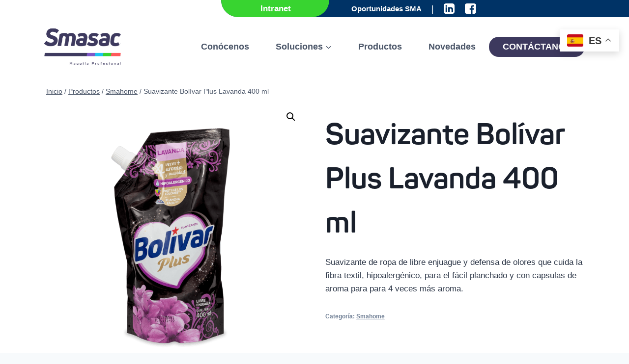

--- FILE ---
content_type: text/html; charset=UTF-8
request_url: https://smasac.pe/producto/suavizante-bolivar-plus-lavanda-400-ml/
body_size: 20791
content:
<!doctype html>
<html lang="es" class="no-js" itemtype="https://schema.org/IndividualProduct" itemscope>
<head>
	<meta charset="UTF-8">
	<meta name="viewport" content="width=device-width, initial-scale=1, minimum-scale=1">
	<title>Suavizante Bolívar Plus Lavanda 400 ml &#8211; Smasac</title>
<meta name='robots' content='max-image-preview:large' />
<link rel="alternate" type="application/rss+xml" title="Smasac &raquo; Feed" href="https://smasac.pe/feed/" />
<link rel="alternate" type="application/rss+xml" title="Smasac &raquo; Feed de los comentarios" href="https://smasac.pe/comments/feed/" />
			<script>document.documentElement.classList.remove( 'no-js' );</script>
			<link rel="alternate" type="application/rss+xml" title="Smasac &raquo; Comentario Suavizante Bolívar Plus Lavanda 400 ml del feed" href="https://smasac.pe/producto/suavizante-bolivar-plus-lavanda-400-ml/feed/" />
<link rel="alternate" title="oEmbed (JSON)" type="application/json+oembed" href="https://smasac.pe/wp-json/oembed/1.0/embed?url=https%3A%2F%2Fsmasac.pe%2Fproducto%2Fsuavizante-bolivar-plus-lavanda-400-ml%2F" />
<link rel="alternate" title="oEmbed (XML)" type="text/xml+oembed" href="https://smasac.pe/wp-json/oembed/1.0/embed?url=https%3A%2F%2Fsmasac.pe%2Fproducto%2Fsuavizante-bolivar-plus-lavanda-400-ml%2F&#038;format=xml" />
<style id='wp-img-auto-sizes-contain-inline-css'>
img:is([sizes=auto i],[sizes^="auto," i]){contain-intrinsic-size:3000px 1500px}
/*# sourceURL=wp-img-auto-sizes-contain-inline-css */
</style>
<style id='cf-frontend-style-inline-css'>
@font-face {
	font-family: 'Panton';
	font-style: normal;
	font-weight: 400;
	src: url('https://smasac.pe/wp-content/uploads/2025/05/Panton.otf') format('OpenType');
}
@font-face {
	font-family: 'Panton bold';
	font-style: normal;
	font-weight: 700;
	src: url('https://smasac.pe/wp-content/uploads/2025/05/Panton-Bold.otf') format('OpenType');
}
/*# sourceURL=cf-frontend-style-inline-css */
</style>
<style id='wp-emoji-styles-inline-css'>

	img.wp-smiley, img.emoji {
		display: inline !important;
		border: none !important;
		box-shadow: none !important;
		height: 1em !important;
		width: 1em !important;
		margin: 0 0.07em !important;
		vertical-align: -0.1em !important;
		background: none !important;
		padding: 0 !important;
	}
/*# sourceURL=wp-emoji-styles-inline-css */
</style>
<style id='wp-block-library-inline-css'>
:root{--wp-block-synced-color:#7a00df;--wp-block-synced-color--rgb:122,0,223;--wp-bound-block-color:var(--wp-block-synced-color);--wp-editor-canvas-background:#ddd;--wp-admin-theme-color:#007cba;--wp-admin-theme-color--rgb:0,124,186;--wp-admin-theme-color-darker-10:#006ba1;--wp-admin-theme-color-darker-10--rgb:0,107,160.5;--wp-admin-theme-color-darker-20:#005a87;--wp-admin-theme-color-darker-20--rgb:0,90,135;--wp-admin-border-width-focus:2px}@media (min-resolution:192dpi){:root{--wp-admin-border-width-focus:1.5px}}.wp-element-button{cursor:pointer}:root .has-very-light-gray-background-color{background-color:#eee}:root .has-very-dark-gray-background-color{background-color:#313131}:root .has-very-light-gray-color{color:#eee}:root .has-very-dark-gray-color{color:#313131}:root .has-vivid-green-cyan-to-vivid-cyan-blue-gradient-background{background:linear-gradient(135deg,#00d084,#0693e3)}:root .has-purple-crush-gradient-background{background:linear-gradient(135deg,#34e2e4,#4721fb 50%,#ab1dfe)}:root .has-hazy-dawn-gradient-background{background:linear-gradient(135deg,#faaca8,#dad0ec)}:root .has-subdued-olive-gradient-background{background:linear-gradient(135deg,#fafae1,#67a671)}:root .has-atomic-cream-gradient-background{background:linear-gradient(135deg,#fdd79a,#004a59)}:root .has-nightshade-gradient-background{background:linear-gradient(135deg,#330968,#31cdcf)}:root .has-midnight-gradient-background{background:linear-gradient(135deg,#020381,#2874fc)}:root{--wp--preset--font-size--normal:16px;--wp--preset--font-size--huge:42px}.has-regular-font-size{font-size:1em}.has-larger-font-size{font-size:2.625em}.has-normal-font-size{font-size:var(--wp--preset--font-size--normal)}.has-huge-font-size{font-size:var(--wp--preset--font-size--huge)}.has-text-align-center{text-align:center}.has-text-align-left{text-align:left}.has-text-align-right{text-align:right}.has-fit-text{white-space:nowrap!important}#end-resizable-editor-section{display:none}.aligncenter{clear:both}.items-justified-left{justify-content:flex-start}.items-justified-center{justify-content:center}.items-justified-right{justify-content:flex-end}.items-justified-space-between{justify-content:space-between}.screen-reader-text{border:0;clip-path:inset(50%);height:1px;margin:-1px;overflow:hidden;padding:0;position:absolute;width:1px;word-wrap:normal!important}.screen-reader-text:focus{background-color:#ddd;clip-path:none;color:#444;display:block;font-size:1em;height:auto;left:5px;line-height:normal;padding:15px 23px 14px;text-decoration:none;top:5px;width:auto;z-index:100000}html :where(.has-border-color){border-style:solid}html :where([style*=border-top-color]){border-top-style:solid}html :where([style*=border-right-color]){border-right-style:solid}html :where([style*=border-bottom-color]){border-bottom-style:solid}html :where([style*=border-left-color]){border-left-style:solid}html :where([style*=border-width]){border-style:solid}html :where([style*=border-top-width]){border-top-style:solid}html :where([style*=border-right-width]){border-right-style:solid}html :where([style*=border-bottom-width]){border-bottom-style:solid}html :where([style*=border-left-width]){border-left-style:solid}html :where(img[class*=wp-image-]){height:auto;max-width:100%}:where(figure){margin:0 0 1em}html :where(.is-position-sticky){--wp-admin--admin-bar--position-offset:var(--wp-admin--admin-bar--height,0px)}@media screen and (max-width:600px){html :where(.is-position-sticky){--wp-admin--admin-bar--position-offset:0px}}

/*# sourceURL=wp-block-library-inline-css */
</style><link rel='stylesheet' id='wc-blocks-style-css' href='https://smasac.pe/wp-content/plugins/woocommerce/assets/client/blocks/wc-blocks.css?ver=wc-10.3.3' media='all' />
<style id='global-styles-inline-css'>
:root{--wp--preset--aspect-ratio--square: 1;--wp--preset--aspect-ratio--4-3: 4/3;--wp--preset--aspect-ratio--3-4: 3/4;--wp--preset--aspect-ratio--3-2: 3/2;--wp--preset--aspect-ratio--2-3: 2/3;--wp--preset--aspect-ratio--16-9: 16/9;--wp--preset--aspect-ratio--9-16: 9/16;--wp--preset--color--black: #000000;--wp--preset--color--cyan-bluish-gray: #abb8c3;--wp--preset--color--white: #ffffff;--wp--preset--color--pale-pink: #f78da7;--wp--preset--color--vivid-red: #cf2e2e;--wp--preset--color--luminous-vivid-orange: #ff6900;--wp--preset--color--luminous-vivid-amber: #fcb900;--wp--preset--color--light-green-cyan: #7bdcb5;--wp--preset--color--vivid-green-cyan: #00d084;--wp--preset--color--pale-cyan-blue: #8ed1fc;--wp--preset--color--vivid-cyan-blue: #0693e3;--wp--preset--color--vivid-purple: #9b51e0;--wp--preset--color--theme-palette-1: var(--global-palette1);--wp--preset--color--theme-palette-2: var(--global-palette2);--wp--preset--color--theme-palette-3: var(--global-palette3);--wp--preset--color--theme-palette-4: var(--global-palette4);--wp--preset--color--theme-palette-5: var(--global-palette5);--wp--preset--color--theme-palette-6: var(--global-palette6);--wp--preset--color--theme-palette-7: var(--global-palette7);--wp--preset--color--theme-palette-8: var(--global-palette8);--wp--preset--color--theme-palette-9: var(--global-palette9);--wp--preset--gradient--vivid-cyan-blue-to-vivid-purple: linear-gradient(135deg,rgb(6,147,227) 0%,rgb(155,81,224) 100%);--wp--preset--gradient--light-green-cyan-to-vivid-green-cyan: linear-gradient(135deg,rgb(122,220,180) 0%,rgb(0,208,130) 100%);--wp--preset--gradient--luminous-vivid-amber-to-luminous-vivid-orange: linear-gradient(135deg,rgb(252,185,0) 0%,rgb(255,105,0) 100%);--wp--preset--gradient--luminous-vivid-orange-to-vivid-red: linear-gradient(135deg,rgb(255,105,0) 0%,rgb(207,46,46) 100%);--wp--preset--gradient--very-light-gray-to-cyan-bluish-gray: linear-gradient(135deg,rgb(238,238,238) 0%,rgb(169,184,195) 100%);--wp--preset--gradient--cool-to-warm-spectrum: linear-gradient(135deg,rgb(74,234,220) 0%,rgb(151,120,209) 20%,rgb(207,42,186) 40%,rgb(238,44,130) 60%,rgb(251,105,98) 80%,rgb(254,248,76) 100%);--wp--preset--gradient--blush-light-purple: linear-gradient(135deg,rgb(255,206,236) 0%,rgb(152,150,240) 100%);--wp--preset--gradient--blush-bordeaux: linear-gradient(135deg,rgb(254,205,165) 0%,rgb(254,45,45) 50%,rgb(107,0,62) 100%);--wp--preset--gradient--luminous-dusk: linear-gradient(135deg,rgb(255,203,112) 0%,rgb(199,81,192) 50%,rgb(65,88,208) 100%);--wp--preset--gradient--pale-ocean: linear-gradient(135deg,rgb(255,245,203) 0%,rgb(182,227,212) 50%,rgb(51,167,181) 100%);--wp--preset--gradient--electric-grass: linear-gradient(135deg,rgb(202,248,128) 0%,rgb(113,206,126) 100%);--wp--preset--gradient--midnight: linear-gradient(135deg,rgb(2,3,129) 0%,rgb(40,116,252) 100%);--wp--preset--font-size--small: var(--global-font-size-small);--wp--preset--font-size--medium: var(--global-font-size-medium);--wp--preset--font-size--large: var(--global-font-size-large);--wp--preset--font-size--x-large: 42px;--wp--preset--font-size--larger: var(--global-font-size-larger);--wp--preset--font-size--xxlarge: var(--global-font-size-xxlarge);--wp--preset--spacing--20: 0.44rem;--wp--preset--spacing--30: 0.67rem;--wp--preset--spacing--40: 1rem;--wp--preset--spacing--50: 1.5rem;--wp--preset--spacing--60: 2.25rem;--wp--preset--spacing--70: 3.38rem;--wp--preset--spacing--80: 5.06rem;--wp--preset--shadow--natural: 6px 6px 9px rgba(0, 0, 0, 0.2);--wp--preset--shadow--deep: 12px 12px 50px rgba(0, 0, 0, 0.4);--wp--preset--shadow--sharp: 6px 6px 0px rgba(0, 0, 0, 0.2);--wp--preset--shadow--outlined: 6px 6px 0px -3px rgb(255, 255, 255), 6px 6px rgb(0, 0, 0);--wp--preset--shadow--crisp: 6px 6px 0px rgb(0, 0, 0);}:where(.is-layout-flex){gap: 0.5em;}:where(.is-layout-grid){gap: 0.5em;}body .is-layout-flex{display: flex;}.is-layout-flex{flex-wrap: wrap;align-items: center;}.is-layout-flex > :is(*, div){margin: 0;}body .is-layout-grid{display: grid;}.is-layout-grid > :is(*, div){margin: 0;}:where(.wp-block-columns.is-layout-flex){gap: 2em;}:where(.wp-block-columns.is-layout-grid){gap: 2em;}:where(.wp-block-post-template.is-layout-flex){gap: 1.25em;}:where(.wp-block-post-template.is-layout-grid){gap: 1.25em;}.has-black-color{color: var(--wp--preset--color--black) !important;}.has-cyan-bluish-gray-color{color: var(--wp--preset--color--cyan-bluish-gray) !important;}.has-white-color{color: var(--wp--preset--color--white) !important;}.has-pale-pink-color{color: var(--wp--preset--color--pale-pink) !important;}.has-vivid-red-color{color: var(--wp--preset--color--vivid-red) !important;}.has-luminous-vivid-orange-color{color: var(--wp--preset--color--luminous-vivid-orange) !important;}.has-luminous-vivid-amber-color{color: var(--wp--preset--color--luminous-vivid-amber) !important;}.has-light-green-cyan-color{color: var(--wp--preset--color--light-green-cyan) !important;}.has-vivid-green-cyan-color{color: var(--wp--preset--color--vivid-green-cyan) !important;}.has-pale-cyan-blue-color{color: var(--wp--preset--color--pale-cyan-blue) !important;}.has-vivid-cyan-blue-color{color: var(--wp--preset--color--vivid-cyan-blue) !important;}.has-vivid-purple-color{color: var(--wp--preset--color--vivid-purple) !important;}.has-black-background-color{background-color: var(--wp--preset--color--black) !important;}.has-cyan-bluish-gray-background-color{background-color: var(--wp--preset--color--cyan-bluish-gray) !important;}.has-white-background-color{background-color: var(--wp--preset--color--white) !important;}.has-pale-pink-background-color{background-color: var(--wp--preset--color--pale-pink) !important;}.has-vivid-red-background-color{background-color: var(--wp--preset--color--vivid-red) !important;}.has-luminous-vivid-orange-background-color{background-color: var(--wp--preset--color--luminous-vivid-orange) !important;}.has-luminous-vivid-amber-background-color{background-color: var(--wp--preset--color--luminous-vivid-amber) !important;}.has-light-green-cyan-background-color{background-color: var(--wp--preset--color--light-green-cyan) !important;}.has-vivid-green-cyan-background-color{background-color: var(--wp--preset--color--vivid-green-cyan) !important;}.has-pale-cyan-blue-background-color{background-color: var(--wp--preset--color--pale-cyan-blue) !important;}.has-vivid-cyan-blue-background-color{background-color: var(--wp--preset--color--vivid-cyan-blue) !important;}.has-vivid-purple-background-color{background-color: var(--wp--preset--color--vivid-purple) !important;}.has-black-border-color{border-color: var(--wp--preset--color--black) !important;}.has-cyan-bluish-gray-border-color{border-color: var(--wp--preset--color--cyan-bluish-gray) !important;}.has-white-border-color{border-color: var(--wp--preset--color--white) !important;}.has-pale-pink-border-color{border-color: var(--wp--preset--color--pale-pink) !important;}.has-vivid-red-border-color{border-color: var(--wp--preset--color--vivid-red) !important;}.has-luminous-vivid-orange-border-color{border-color: var(--wp--preset--color--luminous-vivid-orange) !important;}.has-luminous-vivid-amber-border-color{border-color: var(--wp--preset--color--luminous-vivid-amber) !important;}.has-light-green-cyan-border-color{border-color: var(--wp--preset--color--light-green-cyan) !important;}.has-vivid-green-cyan-border-color{border-color: var(--wp--preset--color--vivid-green-cyan) !important;}.has-pale-cyan-blue-border-color{border-color: var(--wp--preset--color--pale-cyan-blue) !important;}.has-vivid-cyan-blue-border-color{border-color: var(--wp--preset--color--vivid-cyan-blue) !important;}.has-vivid-purple-border-color{border-color: var(--wp--preset--color--vivid-purple) !important;}.has-vivid-cyan-blue-to-vivid-purple-gradient-background{background: var(--wp--preset--gradient--vivid-cyan-blue-to-vivid-purple) !important;}.has-light-green-cyan-to-vivid-green-cyan-gradient-background{background: var(--wp--preset--gradient--light-green-cyan-to-vivid-green-cyan) !important;}.has-luminous-vivid-amber-to-luminous-vivid-orange-gradient-background{background: var(--wp--preset--gradient--luminous-vivid-amber-to-luminous-vivid-orange) !important;}.has-luminous-vivid-orange-to-vivid-red-gradient-background{background: var(--wp--preset--gradient--luminous-vivid-orange-to-vivid-red) !important;}.has-very-light-gray-to-cyan-bluish-gray-gradient-background{background: var(--wp--preset--gradient--very-light-gray-to-cyan-bluish-gray) !important;}.has-cool-to-warm-spectrum-gradient-background{background: var(--wp--preset--gradient--cool-to-warm-spectrum) !important;}.has-blush-light-purple-gradient-background{background: var(--wp--preset--gradient--blush-light-purple) !important;}.has-blush-bordeaux-gradient-background{background: var(--wp--preset--gradient--blush-bordeaux) !important;}.has-luminous-dusk-gradient-background{background: var(--wp--preset--gradient--luminous-dusk) !important;}.has-pale-ocean-gradient-background{background: var(--wp--preset--gradient--pale-ocean) !important;}.has-electric-grass-gradient-background{background: var(--wp--preset--gradient--electric-grass) !important;}.has-midnight-gradient-background{background: var(--wp--preset--gradient--midnight) !important;}.has-small-font-size{font-size: var(--wp--preset--font-size--small) !important;}.has-medium-font-size{font-size: var(--wp--preset--font-size--medium) !important;}.has-large-font-size{font-size: var(--wp--preset--font-size--large) !important;}.has-x-large-font-size{font-size: var(--wp--preset--font-size--x-large) !important;}
/*# sourceURL=global-styles-inline-css */
</style>

<style id='classic-theme-styles-inline-css'>
/*! This file is auto-generated */
.wp-block-button__link{color:#fff;background-color:#32373c;border-radius:9999px;box-shadow:none;text-decoration:none;padding:calc(.667em + 2px) calc(1.333em + 2px);font-size:1.125em}.wp-block-file__button{background:#32373c;color:#fff;text-decoration:none}
/*# sourceURL=/wp-includes/css/classic-themes.min.css */
</style>
<link rel='stylesheet' id='contact-form-7-css' href='https://smasac.pe/wp-content/plugins/contact-form-7/includes/css/styles.css?ver=6.1.2' media='all' />
<link rel='stylesheet' id='rt-fontawsome-css' href='https://smasac.pe/wp-content/plugins/the-post-grid/assets/vendor/font-awesome/css/font-awesome.min.css?ver=1769072682' media='all' />
<link rel='stylesheet' id='rt-tpg-css' href='https://smasac.pe/wp-content/plugins/the-post-grid/assets/css/thepostgrid.min.css?ver=1769072682' media='all' />
<link rel='stylesheet' id='photoswipe-css' href='https://smasac.pe/wp-content/plugins/woocommerce/assets/css/photoswipe/photoswipe.min.css?ver=10.3.3' media='all' />
<link rel='stylesheet' id='photoswipe-default-skin-css' href='https://smasac.pe/wp-content/plugins/woocommerce/assets/css/photoswipe/default-skin/default-skin.min.css?ver=10.3.3' media='all' />
<style id='woocommerce-inline-inline-css'>
.woocommerce form .form-row .required { visibility: visible; }
/*# sourceURL=woocommerce-inline-inline-css */
</style>
<link rel='stylesheet' id='uag-style-5408-css' href='https://smasac.pe/wp-content/uploads/uag-plugin/assets/5000/uag-css-5408.css?ver=1769072681' media='all' />
<link rel='stylesheet' id='brands-styles-css' href='https://smasac.pe/wp-content/plugins/woocommerce/assets/css/brands.css?ver=10.3.3' media='all' />
<link rel='stylesheet' id='parent-style-css' href='https://smasac.pe/wp-content/themes/kadence/style.css?ver=6.9' media='all' />
<link rel='stylesheet' id='child-style-css' href='https://smasac.pe/wp-content/themes/Smasac/style.css?ver=1.0.0' media='all' />
<link rel='stylesheet' id='kadence-global-css' href='https://smasac.pe/wp-content/themes/kadence/assets/css/global.min.css?ver=1761718793' media='all' />
<style id='kadence-global-inline-css'>
/* Kadence Base CSS */
:root{--global-palette1:#28497b;--global-palette2:#215387;--global-palette3:#1A202C;--global-palette4:#2D3748;--global-palette5:#4A5568;--global-palette6:#718096;--global-palette7:#EDF2F7;--global-palette8:#F7FAFC;--global-palette9:#ffffff;--global-palette9rgb:255, 255, 255;--global-palette-highlight:var(--global-palette1);--global-palette-highlight-alt:var(--global-palette2);--global-palette-highlight-alt2:var(--global-palette9);--global-palette-btn-bg:var(--global-palette1);--global-palette-btn-bg-hover:var(--global-palette2);--global-palette-btn:var(--global-palette9);--global-palette-btn-hover:var(--global-palette9);--global-body-font-family:Helvetica, sans-serif;--global-heading-font-family:inherit;--global-primary-nav-font-family:Helvetica, sans-serif;--global-fallback-font:sans-serif;--global-display-fallback-font:sans-serif;--global-content-width:1140px;--global-content-wide-width:calc(1140px + 230px);--global-content-narrow-width:842px;--global-content-edge-padding:1.5rem;--global-content-boxed-padding:2rem;--global-calc-content-width:calc(1140px - var(--global-content-edge-padding) - var(--global-content-edge-padding) );--wp--style--global--content-size:var(--global-calc-content-width);}.wp-site-blocks{--global-vw:calc( 100vw - ( 0.5 * var(--scrollbar-offset)));}body{background:var(--global-palette8);}body, input, select, optgroup, textarea{font-style:normal;font-weight:400;font-size:17px;line-height:1.6;font-family:var(--global-body-font-family);color:var(--global-palette4);}.content-bg, body.content-style-unboxed .site{background:var(--global-palette9);}h1,h2,h3,h4,h5,h6{font-family:var(--global-heading-font-family);}h1{font-style:normal;font-weight:700;font-size:60px;line-height:1.5;color:var(--global-palette3);}h2{font-style:normal;font-weight:700;font-size:50px;line-height:1.5;color:var(--global-palette3);}h3{font-style:normal;font-weight:700;font-size:40px;line-height:1.5;color:var(--global-palette3);}h4{font-weight:700;font-size:22px;line-height:1.5;color:var(--global-palette4);}h5{font-weight:700;font-size:20px;line-height:1.5;color:var(--global-palette4);}h6{font-weight:700;font-size:18px;line-height:1.5;color:var(--global-palette5);}.entry-hero .kadence-breadcrumbs{max-width:1140px;}.site-container, .site-header-row-layout-contained, .site-footer-row-layout-contained, .entry-hero-layout-contained, .comments-area, .alignfull > .wp-block-cover__inner-container, .alignwide > .wp-block-cover__inner-container{max-width:var(--global-content-width);}.content-width-narrow .content-container.site-container, .content-width-narrow .hero-container.site-container{max-width:var(--global-content-narrow-width);}@media all and (min-width: 1370px){.wp-site-blocks .content-container  .alignwide{margin-left:-115px;margin-right:-115px;width:unset;max-width:unset;}}@media all and (min-width: 1102px){.content-width-narrow .wp-site-blocks .content-container .alignwide{margin-left:-130px;margin-right:-130px;width:unset;max-width:unset;}}.content-style-boxed .wp-site-blocks .entry-content .alignwide{margin-left:calc( -1 * var( --global-content-boxed-padding ) );margin-right:calc( -1 * var( --global-content-boxed-padding ) );}.content-area{margin-top:5rem;margin-bottom:5rem;}@media all and (max-width: 1024px){.content-area{margin-top:3rem;margin-bottom:3rem;}}@media all and (max-width: 767px){.content-area{margin-top:2rem;margin-bottom:2rem;}}@media all and (max-width: 1024px){:root{--global-content-boxed-padding:2rem;}}@media all and (max-width: 767px){:root{--global-content-boxed-padding:1.5rem;}}.entry-content-wrap{padding:2rem;}@media all and (max-width: 1024px){.entry-content-wrap{padding:2rem;}}@media all and (max-width: 767px){.entry-content-wrap{padding:1.5rem;}}.entry.single-entry{box-shadow:0px 15px 15px -10px rgba(0,0,0,0.05);}.entry.loop-entry{box-shadow:0px 15px 15px -10px rgba(0,0,0,0.05);}.loop-entry .entry-content-wrap{padding:2rem;}@media all and (max-width: 1024px){.loop-entry .entry-content-wrap{padding:2rem;}}@media all and (max-width: 767px){.loop-entry .entry-content-wrap{padding:1.5rem;}}button, .button, .wp-block-button__link, input[type="button"], input[type="reset"], input[type="submit"], .fl-button, .elementor-button-wrapper .elementor-button, .wc-block-components-checkout-place-order-button, .wc-block-cart__submit{box-shadow:0px 0px 0px -7px rgba(0,0,0,0);}button:hover, button:focus, button:active, .button:hover, .button:focus, .button:active, .wp-block-button__link:hover, .wp-block-button__link:focus, .wp-block-button__link:active, input[type="button"]:hover, input[type="button"]:focus, input[type="button"]:active, input[type="reset"]:hover, input[type="reset"]:focus, input[type="reset"]:active, input[type="submit"]:hover, input[type="submit"]:focus, input[type="submit"]:active, .elementor-button-wrapper .elementor-button:hover, .elementor-button-wrapper .elementor-button:focus, .elementor-button-wrapper .elementor-button:active, .wc-block-cart__submit:hover{box-shadow:0px 15px 25px -7px rgba(0,0,0,0.1);}.kb-button.kb-btn-global-outline.kb-btn-global-inherit{padding-top:calc(px - 2px);padding-right:calc(px - 2px);padding-bottom:calc(px - 2px);padding-left:calc(px - 2px);}@media all and (min-width: 1025px){.transparent-header .entry-hero .entry-hero-container-inner{padding-top:calc(1px + 80px);}}@media all and (max-width: 1024px){.mobile-transparent-header .entry-hero .entry-hero-container-inner{padding-top:calc(1px + 80px);}}@media all and (max-width: 767px){.mobile-transparent-header .entry-hero .entry-hero-container-inner{padding-top:calc(1px + 80px);}}.loop-entry.type-post h2.entry-title{font-style:normal;font-weight:700;font-size:25px;font-family:Helvetica, sans-serif;color:var(--global-palette4);}
/* Kadence Header CSS */
@media all and (max-width: 1024px){.mobile-transparent-header #masthead{position:absolute;left:0px;right:0px;z-index:100;}.kadence-scrollbar-fixer.mobile-transparent-header #masthead{right:var(--scrollbar-offset,0);}.mobile-transparent-header #masthead, .mobile-transparent-header .site-top-header-wrap .site-header-row-container-inner, .mobile-transparent-header .site-main-header-wrap .site-header-row-container-inner, .mobile-transparent-header .site-bottom-header-wrap .site-header-row-container-inner{background:transparent;}.site-header-row-tablet-layout-fullwidth, .site-header-row-tablet-layout-standard{padding:0px;}}@media all and (min-width: 1025px){.transparent-header #masthead{position:absolute;left:0px;right:0px;z-index:100;}.transparent-header.kadence-scrollbar-fixer #masthead{right:var(--scrollbar-offset,0);}.transparent-header #masthead, .transparent-header .site-top-header-wrap .site-header-row-container-inner, .transparent-header .site-main-header-wrap .site-header-row-container-inner, .transparent-header .site-bottom-header-wrap .site-header-row-container-inner{background:transparent;}}.site-branding a.brand img{max-width:156px;}.site-branding a.brand img.svg-logo-image{width:156px;}.site-branding{padding:0px 0px 0px 0px;}#masthead, #masthead .kadence-sticky-header.item-is-fixed:not(.item-at-start):not(.site-header-row-container):not(.site-main-header-wrap), #masthead .kadence-sticky-header.item-is-fixed:not(.item-at-start) > .site-header-row-container-inner{background:#ffffff;}.site-main-header-inner-wrap{min-height:80px;}.site-main-header-wrap .site-header-row-container-inner>.site-container{padding:20px 20px 20px 20px;}.site-top-header-wrap .site-header-row-container-inner{background:var(--global-palette9);}.site-top-header-inner-wrap{min-height:1px;}.site-top-header-wrap .site-header-row-container-inner>.site-container{padding:0px 0px 0px 0px;}.header-navigation[class*="header-navigation-style-underline"] .header-menu-container.primary-menu-container>ul>li>a:after{width:calc( 100% - 3em);}.main-navigation .primary-menu-container > ul > li.menu-item > a{padding-left:calc(3em / 2);padding-right:calc(3em / 2);padding-top:0.5em;padding-bottom:0.5em;color:var(--global-palette5);}.main-navigation .primary-menu-container > ul > li.menu-item .dropdown-nav-special-toggle{right:calc(3em / 2);}.main-navigation .primary-menu-container > ul li.menu-item > a{font-style:normal;font-weight:700;font-size:18px;font-family:var(--global-primary-nav-font-family);}.main-navigation .primary-menu-container > ul > li.menu-item > a:hover{color:#5edd50;}.main-navigation .primary-menu-container > ul > li.menu-item.current-menu-item > a{color:var(--global-palette3);}.header-navigation .header-menu-container ul ul.sub-menu, .header-navigation .header-menu-container ul ul.submenu{background:var(--global-palette3);box-shadow:0px 2px 13px 0px rgba(0,0,0,0.1);}.header-navigation .header-menu-container ul ul li.menu-item, .header-menu-container ul.menu > li.kadence-menu-mega-enabled > ul > li.menu-item > a{border-bottom:1px solid rgba(255,255,255,0.1);}.header-navigation .header-menu-container ul ul li.menu-item > a{width:200px;padding-top:1em;padding-bottom:1em;color:var(--global-palette8);font-size:12px;}.header-navigation .header-menu-container ul ul li.menu-item > a:hover{color:var(--global-palette9);background:var(--global-palette4);}.header-navigation .header-menu-container ul ul li.menu-item.current-menu-item > a{color:var(--global-palette9);background:var(--global-palette4);}.mobile-toggle-open-container .menu-toggle-open, .mobile-toggle-open-container .menu-toggle-open:focus{color:var(--global-palette5);padding:0.4em 0.6em 0.4em 0.6em;font-size:14px;}.mobile-toggle-open-container .menu-toggle-open.menu-toggle-style-bordered{border:1px solid currentColor;}.mobile-toggle-open-container .menu-toggle-open .menu-toggle-icon{font-size:20px;}.mobile-toggle-open-container .menu-toggle-open:hover, .mobile-toggle-open-container .menu-toggle-open:focus-visible{color:var(--global-palette-highlight);}.mobile-navigation ul li{font-size:14px;}.mobile-navigation ul li a{padding-top:1em;padding-bottom:1em;}.mobile-navigation ul li > a, .mobile-navigation ul li.menu-item-has-children > .drawer-nav-drop-wrap{color:var(--global-palette8);}.mobile-navigation ul li.current-menu-item > a, .mobile-navigation ul li.current-menu-item.menu-item-has-children > .drawer-nav-drop-wrap{color:var(--global-palette-highlight);}.mobile-navigation ul li.menu-item-has-children .drawer-nav-drop-wrap, .mobile-navigation ul li:not(.menu-item-has-children) a{border-bottom:1px solid rgba(255,255,255,0.1);}.mobile-navigation:not(.drawer-navigation-parent-toggle-true) ul li.menu-item-has-children .drawer-nav-drop-wrap button{border-left:1px solid rgba(255,255,255,0.1);}#mobile-drawer .drawer-header .drawer-toggle{padding:0.6em 0.15em 0.6em 0.15em;font-size:24px;}
/* Kadence Footer CSS */
#colophon{background:var(--global-palette9);}.site-middle-footer-wrap .site-footer-row-container-inner{background:var(--global-palette1);font-style:normal;color:var(--global-palette9);}.site-footer .site-middle-footer-wrap a:where(:not(.button):not(.wp-block-button__link):not(.wp-element-button)){color:var(--global-palette9);}.site-footer .site-middle-footer-wrap a:where(:not(.button):not(.wp-block-button__link):not(.wp-element-button)):hover{color:var(--global-palette7);}.site-middle-footer-inner-wrap{padding-top:30px;padding-bottom:30px;grid-column-gap:30px;grid-row-gap:30px;}.site-middle-footer-inner-wrap .widget{margin-bottom:30px;}.site-middle-footer-inner-wrap .widget-area .widget-title{font-style:normal;color:var(--global-palette9);}.site-middle-footer-inner-wrap .site-footer-section:not(:last-child):after{right:calc(-30px / 2);}.site-bottom-footer-inner-wrap{padding-top:30px;padding-bottom:30px;grid-column-gap:30px;}.site-bottom-footer-inner-wrap .widget{margin-bottom:30px;}.site-bottom-footer-inner-wrap .site-footer-section:not(:last-child):after{right:calc(-30px / 2);}.footer-social-wrap .footer-social-inner-wrap{font-size:1em;gap:0.3em;}.site-footer .site-footer-wrap .site-footer-section .footer-social-wrap .footer-social-inner-wrap .social-button{color:var(--global-palette1);border:2px none transparent;border-radius:20px;}.site-footer .site-footer-wrap .site-footer-section .footer-social-wrap .footer-social-inner-wrap .social-button:hover{background:var(--global-palette8);}#colophon .footer-html{margin:1px 1px 1px 1px;}
/* Kadence Woo CSS */
.entry-hero.product-hero-section .entry-header{min-height:200px;}.product-title .single-category{font-weight:700;font-size:32px;line-height:1.5;color:var(--global-palette3);}.wp-site-blocks .product-hero-section .extra-title{font-weight:700;font-size:32px;line-height:1.5;}.woocommerce ul.products.woo-archive-btn-button .product-action-wrap .button:not(.kb-button), .woocommerce ul.products li.woo-archive-btn-button .button:not(.kb-button), .wc-block-grid__product.woo-archive-btn-button .product-details .wc-block-grid__product-add-to-cart .wp-block-button__link{border:2px none transparent;box-shadow:0px 0px 0px 0px rgba(0,0,0,0.0);}.woocommerce ul.products.woo-archive-btn-button .product-action-wrap .button:not(.kb-button):hover, .woocommerce ul.products li.woo-archive-btn-button .button:not(.kb-button):hover, .wc-block-grid__product.woo-archive-btn-button .product-details .wc-block-grid__product-add-to-cart .wp-block-button__link:hover{box-shadow:0px 0px 0px 0px rgba(0,0,0,0);}
/*# sourceURL=kadence-global-inline-css */
</style>
<link rel='stylesheet' id='kadence-header-css' href='https://smasac.pe/wp-content/themes/kadence/assets/css/header.min.css?ver=1761718793' media='all' />
<link rel='stylesheet' id='kadence-content-css' href='https://smasac.pe/wp-content/themes/kadence/assets/css/content.min.css?ver=1761718793' media='all' />
<link rel='stylesheet' id='kadence-comments-css' href='https://smasac.pe/wp-content/themes/kadence/assets/css/comments.min.css?ver=1761718793' media='all' />
<link rel='stylesheet' id='kadence-related-posts-css' href='https://smasac.pe/wp-content/themes/kadence/assets/css/related-posts.min.css?ver=1761718793' media='all' />
<link rel='stylesheet' id='kad-splide-css' href='https://smasac.pe/wp-content/themes/kadence/assets/css/kadence-splide.min.css?ver=1761718793' media='all' />
<link rel='stylesheet' id='kadence-woocommerce-css' href='https://smasac.pe/wp-content/themes/kadence/assets/css/woocommerce.min.css?ver=1761718793' media='all' />
<link rel='stylesheet' id='kadence-footer-css' href='https://smasac.pe/wp-content/themes/kadence/assets/css/footer.min.css?ver=1761718793' media='all' />
<script src="https://smasac.pe/wp-includes/js/jquery/jquery.min.js?ver=3.7.1" id="jquery-core-js"></script>
<script src="https://smasac.pe/wp-includes/js/jquery/jquery-migrate.min.js?ver=3.4.1" id="jquery-migrate-js"></script>
<script src="https://smasac.pe/wp-content/plugins/woocommerce/assets/js/jquery-blockui/jquery.blockUI.min.js?ver=2.7.0-wc.10.3.3" id="wc-jquery-blockui-js" defer data-wp-strategy="defer"></script>
<script id="wc-add-to-cart-js-extra">
var wc_add_to_cart_params = {"ajax_url":"/wp-admin/admin-ajax.php","wc_ajax_url":"/?wc-ajax=%%endpoint%%","i18n_view_cart":"Ver carrito","cart_url":"https://smasac.pe/?attachment_id=8","is_cart":"","cart_redirect_after_add":"no"};
//# sourceURL=wc-add-to-cart-js-extra
</script>
<script src="https://smasac.pe/wp-content/plugins/woocommerce/assets/js/frontend/add-to-cart.min.js?ver=10.3.3" id="wc-add-to-cart-js" defer data-wp-strategy="defer"></script>
<script src="https://smasac.pe/wp-content/plugins/woocommerce/assets/js/zoom/jquery.zoom.min.js?ver=1.7.21-wc.10.3.3" id="wc-zoom-js" defer data-wp-strategy="defer"></script>
<script src="https://smasac.pe/wp-content/plugins/woocommerce/assets/js/flexslider/jquery.flexslider.min.js?ver=2.7.2-wc.10.3.3" id="wc-flexslider-js" defer data-wp-strategy="defer"></script>
<script src="https://smasac.pe/wp-content/plugins/woocommerce/assets/js/photoswipe/photoswipe.min.js?ver=4.1.1-wc.10.3.3" id="wc-photoswipe-js" defer data-wp-strategy="defer"></script>
<script src="https://smasac.pe/wp-content/plugins/woocommerce/assets/js/photoswipe/photoswipe-ui-default.min.js?ver=4.1.1-wc.10.3.3" id="wc-photoswipe-ui-default-js" defer data-wp-strategy="defer"></script>
<script id="wc-single-product-js-extra">
var wc_single_product_params = {"i18n_required_rating_text":"Por favor elige una puntuaci\u00f3n","i18n_rating_options":["1 de 5 estrellas","2 de 5 estrellas","3 de 5 estrellas","4 de 5 estrellas","5 de 5 estrellas"],"i18n_product_gallery_trigger_text":"Ver galer\u00eda de im\u00e1genes a pantalla completa","review_rating_required":"yes","flexslider":{"rtl":false,"animation":"slide","smoothHeight":true,"directionNav":false,"controlNav":"thumbnails","slideshow":false,"animationSpeed":500,"animationLoop":false,"allowOneSlide":false},"zoom_enabled":"1","zoom_options":[],"photoswipe_enabled":"1","photoswipe_options":{"shareEl":false,"closeOnScroll":false,"history":false,"hideAnimationDuration":0,"showAnimationDuration":0},"flexslider_enabled":"1"};
//# sourceURL=wc-single-product-js-extra
</script>
<script src="https://smasac.pe/wp-content/plugins/woocommerce/assets/js/frontend/single-product.min.js?ver=10.3.3" id="wc-single-product-js" defer data-wp-strategy="defer"></script>
<script src="https://smasac.pe/wp-content/plugins/woocommerce/assets/js/js-cookie/js.cookie.min.js?ver=2.1.4-wc.10.3.3" id="wc-js-cookie-js" defer data-wp-strategy="defer"></script>
<script id="woocommerce-js-extra">
var woocommerce_params = {"ajax_url":"/wp-admin/admin-ajax.php","wc_ajax_url":"/?wc-ajax=%%endpoint%%","i18n_password_show":"Mostrar contrase\u00f1a","i18n_password_hide":"Ocultar contrase\u00f1a"};
//# sourceURL=woocommerce-js-extra
</script>
<script src="https://smasac.pe/wp-content/plugins/woocommerce/assets/js/frontend/woocommerce.min.js?ver=10.3.3" id="woocommerce-js" defer data-wp-strategy="defer"></script>
<link rel="https://api.w.org/" href="https://smasac.pe/wp-json/" /><link rel="alternate" title="JSON" type="application/json" href="https://smasac.pe/wp-json/wp/v2/product/5408" /><link rel="EditURI" type="application/rsd+xml" title="RSD" href="https://smasac.pe/xmlrpc.php?rsd" />
<meta name="generator" content="WordPress 6.9" />
<meta name="generator" content="WooCommerce 10.3.3" />
<link rel="canonical" href="https://smasac.pe/producto/suavizante-bolivar-plus-lavanda-400-ml/" />
<link rel='shortlink' href='https://smasac.pe/?p=5408' />
<meta name="cdp-version" content="1.5.0" />        <style>
            :root {
                --tpg-primary-color: #0d6efd;
                --tpg-secondary-color: #0654c4;
                --tpg-primary-light: #c4d0ff
            }

                    </style>
			<noscript><style>.woocommerce-product-gallery{ opacity: 1 !important; }</style></noscript>
	<link rel="icon" href="https://smasac.pe/wp-content/uploads/2025/05/cropped-ICONO-32x32.png" sizes="32x32" />
<link rel="icon" href="https://smasac.pe/wp-content/uploads/2025/05/cropped-ICONO-192x192.png" sizes="192x192" />
<link rel="apple-touch-icon" href="https://smasac.pe/wp-content/uploads/2025/05/cropped-ICONO-180x180.png" />
<meta name="msapplication-TileImage" content="https://smasac.pe/wp-content/uploads/2025/05/cropped-ICONO-270x270.png" />
		<style id="wp-custom-css">
			input.wpcf7-form-control {
    width: 100%;
}
.custom-header-widget {
  display: flex;
  align-items: center;
  background-color: #003366;
	padding: 0px 0px;
  border-radius: 0 0  0 40px;
  font-family: 'Arial', sans-serif;
  font-size: 18px;
	width:830px;
		height: 35px;
	    margin-top: 20px;
}
.wp-block-uagb-advanced-heading.uagb-block-d065a609 {
    text-align: justify;
}
.wp-block-uagb-advanced-heading.uagb-block-99c55188 {
    text-align: justify;
}
.wp-block-columns.is-layout-flex.wp-container-core-columns-is-layout-9d6595d7.wp-block-columns-is-layout-flex

 {
    text-align: justify;
}

.btn-intranet {
  background-color: #38D430;
  color: white;
  padding: 4px 80px;
  border-radius: 0 0 40px 40px;
  text-decoration: none;
  font-weight: bold;
  margin-right: 45px;
	width:220px;
	
	font-size: 17px !important;
   color: #fff !important;
    text-transform: none;
	 text-decoration: none !important;
}

.link-op {
  color: white;
  text-decoration: none;
  margin-right: 10px;
  font-weight: bold;
	
	font-size: 15px !important;
    color: #fff !important;
    text-transform: none;
	 text-decoration: none !important;
}

.separator {
  color: white;
  margin: 0 10px;
}

.social-icon img {
  width: 30px;
  height: 30px;
  margin-left: 10px;
  vertical-align: middle;
}
.custom-header-widget img {
    width: 23px;
	margin:10px
}



















a.intra
 {
	 font-size: 18px !important;
    color: #fff;
    text-transform: none;
	 text-decoration: none !important;
}

.site-top-header-wrap .site-header-row-container-inner

 {
    margin-top: -20px;
}

.wp-block-uagb-container.caja2{
	box-shadow: 0px 4px 8px -1px rgba(0, 0, 0, 0.5);
    transition: background 0.3s, border 0.3s, border-radius 0.3s, box-shadow 0.3s;
}



h1, h2, h3, h4,h5, h6{
	font-family: "Panton Bold", Sans-serif;
}

div#gt_float_wrapper

 {
    top: 60px !important;
}

/*BOTON */

li#menu-item-6242 {
	padding: 1px;
    background-color: #3D395E;
    font-family: "panton", Sans-serif;
    font-size: 18px;
    font-weight: bold;
    text-transform: uppercase;
    line-height: 21px;
    border-radius: 50px 50px 50px 50px;
}
li#menu-item-6242 a {
    font-size: 18px;
    color: #fff;
}
li#menu-item-6242:hover {
    transition-duration: .3s;
    transform: scale(.9);
}
li#menu-item-6242:hover:after {
    transform: none;

}

li#menu-item-6242>ul>li>a:after {
		background:none !important;
}
a.uagb-buttons-repeater.wp-block-button__link:hover {
    transform: scale(.9);
    transition-duration: .3s;
    transition-property: transform;
}




.wp-block-uagb-container.uagb-block-f5208c11:before {
    content: "";
    position: absolute;
    inset: 0;
    background-image: linear-gradient(180deg, rgba(218, 20, 20, 0) 30%, rgba(255, 255, 255, 1) 100%);
    opacity: 0.88;
    pointer-events: none;
}

/* IMAGEN  */

.wp-block-uagb-container.uagb-block-defc3be8.alignfull.uagb-is-root-container {
    background-attachment: fixed;
}

/*botom */

.boton-allinsoft {
	background-color: #3d395e;
    font-family: "panton", Sans-serif;
    font-size: 17px;
    font-weight: bold;
    fill: #FFFFFF;
    color: #FFFFFF;
    border-radius: 18px 18px 18px 18px;
}

/*header */

.secondary-menu-container.header-menu-container {
   
}



.content-area {
	margin-top: 1pc; }

.gt_container-rrebre a.glink span {
    margin-right: 5px;
    font-size: 15px;
    vertical-align: middle;
    color: #fff !important;
}

.gt_switcher_wrapper {
    display: none;
}

@media only screen and (max-width: 600px) {
	
	div#gt_float_wrapper {
    top: 0px !important;
    right: 10px !important;
}
	.gt_switcher_wrapper {
    display: block;
}
	.gt_switcher_wrapper {
    position: absolute;
}
.gt_container-rrebre a.glink span {
    margin-right: 5px;
    font-size: 15px;
    vertical-align: middle;
    color: #000 !important;
}
	.gt_switcher_wrapper {
    position: absolute !important;
}
	.gt_container--blfp51 a.glink span {
		color: #000;
	}
}


a.gt_switcher-popup.glink.nturl.notranslate span

 {
    color: #fff !important;
}

.wp-block-uagb-container.uagb-block-4197c26e {
	padding-top: 0px; 
    padding-bottom: 9px;
}
.wp-block-uagb-container.uagb-block-ced727fa {
  
     padding-top: 0px; 
	padding-bottom: 39px; }

.wp-block-uagb-container.uagb-block-18b2ba14 {
   
    padding-top: 0px;
	padding-bottom: 30px;}

.wp-block-uagb-container.uagb-block-4efcf882 {
 
   padding-top: 0px; 
	padding-bottom: 0px; }

span.uagb-icon-list__label {
    font-size: 16px;
    font-weight: 700;
    color: #707070 !important;
}
.uagb-block-42aab620.wp-block-uagb-icon-list-child .uagb-icon-list__label

 {
    color: #707070 !important;
}


.wp-block-uagb-container.uagb-block-16599851:before {
    content: "";
    position: absolute;
    inset: 0;
  
    
    pointer-events: none;
    background-color: #28497b;
    opacity: 0.5;
   
	    border-radius: 0px 0px 150px 0px;
}

img.rt-img-responsive {
    border-radius: 100px 0px;
}
img.rt-img-responsive {
    width: 470px;
    height: 313px;
}
.rt-holder {
    text-align: center;
}
.rt-img-holder {
    display: flex;
    justify-content: center;
    align-items: center;
}
.tpg-shortcode-main-wrapper .layout1 .rt-holder

 {
	  box-shadow: none; }
.wp-block-uagb-container.uagb-is-root-container .uagb-block-b948cd44 {
    max-width: 35%;
    width: 100%;
}
.wp-block-uagb-container.pequeña.uagb-block-b948cd44 img {
    width: 206px;
    height: 136px;
    border-radius: 20px 20px 0 0;
}
.tpg-shortcode-main-wrapper .isotope1 .rt-holder {
	box-shadow: none;
}
button.rt-iso-btn-all.selected {
    display: none;
}
button.rt-iso-btn-uncategorized {
    display: none;
}
#rt-tpg-container-511035566 .rt-holder .read-more a {
    font-weight: bold !important;
    font-size: 18px;
    border: none !important;
}
span.read-more a {
    font-weight: bold;
    border: none !important;
    font-size: 18px !important;
}
i.far.fa-calendar-alt {
    display: none;
}
.wp-block-uagb-container.uagb-is-root-container.alignfull.uagb-block-d953df50 > .uagb-container-inner-blocks-wrap {
	align-items: flex-start;
}		</style>
		</head>

<body class="wp-singular product-template-default single single-product postid-5408 wp-custom-logo wp-embed-responsive wp-theme-kadence wp-child-theme-Smasac theme-kadence rttpg rttpg-7.8.7 radius-frontend rttpg-body-wrap rttpg-flaticon woocommerce woocommerce-page woocommerce-no-js footer-on-bottom hide-focus-outline link-style-standard content-title-style-normal content-width-normal content-style-unboxed content-vertical-padding-show non-transparent-header mobile-non-transparent-header product-tab-style-normal product-variation-style-horizontal kadence-cart-button-normal">
<div id="wrapper" class="site wp-site-blocks">
			<a class="skip-link screen-reader-text scroll-ignore" href="#main">Saltar al contenido</a>
		<header id="masthead" class="site-header" role="banner" itemtype="https://schema.org/WPHeader" itemscope>
	<div id="main-header" class="site-header-wrap">
		<div class="site-header-inner-wrap">
			<div class="site-header-upper-wrap">
				<div class="site-header-upper-inner-wrap kadence-sticky-header" data-reveal-scroll-up="false" data-shrink="false">
					<div class="site-top-header-wrap site-header-row-container site-header-focus-item site-header-row-layout-fullwidth" data-section="kadence_customizer_header_top">
	<div class="site-header-row-container-inner">
				<div class="site-container">
			<div class="site-top-header-inner-wrap site-header-row site-header-row-has-sides site-header-row-no-center">
									<div class="site-header-top-section-left site-header-section site-header-section-left">
											</div>
																	<div class="site-header-top-section-right site-header-section site-header-section-right">
						<div class="site-header-item site-header-focus-item" data-section="kadence_customizer_header_html">
	<div class="header-html inner-link-style-normal"><div class="header-html-inner"><div class="custom-header-widget"><a class="btn-intranet" href="https://intranet.smasac.pe">Intranet</a><br />
<a class="link-op" href="https://laboratorios-smasac.pandape.computrabajo.com/">Oportunidades SMA</a><br />
<span class="separator">|</span><br />
<a href="https://www.linkedin.com/company/laboratorios-smasac/"><img src="https://smasac.pe/wp-content/uploads/2021/11/Vector4.svg" /></a><br />
<a href="https://www.facebook.com/Laboratorios-SMASAC-203966576294934/"><img src="https://smasac.pe/wp-content/uploads/2021/11/Vector3.svg" /></a></div>
</div></div></div><!-- data-section="header_html" -->
					</div>
							</div>
		</div>
	</div>
</div>
<div class="site-main-header-wrap site-header-row-container site-header-focus-item site-header-row-layout-standard" data-section="kadence_customizer_header_main">
	<div class="site-header-row-container-inner">
				<div class="site-container">
			<div class="site-main-header-inner-wrap site-header-row site-header-row-has-sides site-header-row-no-center">
									<div class="site-header-main-section-left site-header-section site-header-section-left">
						<div class="site-header-item site-header-focus-item" data-section="title_tagline">
	<div class="site-branding branding-layout-standard site-brand-logo-only"><a class="brand has-logo-image" href="https://smasac.pe/" rel="home"><img src="https://smasac.pe/wp-content/uploads/2025/05/Smasac-Logo-OG-1-1.svg" class="custom-logo svg-logo-image" alt="Smasac" decoding="async" /></a></div></div><!-- data-section="title_tagline" -->
					</div>
																	<div class="site-header-main-section-right site-header-section site-header-section-right">
						<div class="site-header-item site-header-focus-item site-header-item-main-navigation header-navigation-layout-stretch-false header-navigation-layout-fill-stretch-false" data-section="kadence_customizer_primary_navigation">
		<nav id="site-navigation" class="main-navigation header-navigation hover-to-open nav--toggle-sub header-navigation-style-underline header-navigation-dropdown-animation-none" role="navigation" aria-label="Principal">
			<div class="primary-menu-container header-menu-container">
	<ul id="primary-menu" class="menu"><li id="menu-item-6040" class="menu-item menu-item-type-post_type menu-item-object-page menu-item-6040"><a href="https://smasac.pe/conocenos/">Conócenos</a></li>
<li id="menu-item-36" class="menu-item menu-item-type-custom menu-item-object-custom menu-item-has-children menu-item-36"><a href="#"><span class="nav-drop-title-wrap">Soluciones<span class="dropdown-nav-toggle"><span class="kadence-svg-iconset svg-baseline"><svg aria-hidden="true" class="kadence-svg-icon kadence-arrow-down-svg" fill="currentColor" version="1.1" xmlns="http://www.w3.org/2000/svg" width="24" height="24" viewBox="0 0 24 24"><title>Ampliar</title><path d="M5.293 9.707l6 6c0.391 0.391 1.024 0.391 1.414 0l6-6c0.391-0.391 0.391-1.024 0-1.414s-1.024-0.391-1.414 0l-5.293 5.293-5.293-5.293c-0.391-0.391-1.024-0.391-1.414 0s-0.391 1.024 0 1.414z"></path>
				</svg></span></span></span></a>
<ul class="sub-menu">
	<li id="menu-item-5945" class="menu-item menu-item-type-post_type menu-item-object-page menu-item-5945"><a href="https://smasac.pe/smalab/">Smalab</a></li>
	<li id="menu-item-6701" class="menu-item menu-item-type-custom menu-item-object-custom menu-item-6701"><a href="https://smasac.pe/smaplast4/">Smaplast</a></li>
	<li id="menu-item-5961" class="menu-item menu-item-type-post_type menu-item-object-page menu-item-5961"><a href="https://smasac.pe/smahome/">Smahome</a></li>
	<li id="menu-item-5957" class="menu-item menu-item-type-post_type menu-item-object-page menu-item-5957"><a href="https://smasac.pe/smafood/">Smafood</a></li>
</ul>
</li>
<li id="menu-item-676" class="menu-item menu-item-type-post_type menu-item-object-page current_page_parent menu-item-676"><a href="https://smasac.pe/productos/">Productos</a></li>
<li id="menu-item-6568" class="menu-item menu-item-type-post_type menu-item-object-page menu-item-6568"><a href="https://smasac.pe/novedades/">Novedades</a></li>
<li id="menu-item-6242" class="menu-item menu-item-type-custom menu-item-object-custom menu-item-6242"><a href="/contactanos">CONTÁCTANOS</a></li>
</ul>		</div>
	</nav><!-- #site-navigation -->
	</div><!-- data-section="primary_navigation" -->
					</div>
							</div>
		</div>
	</div>
</div>
				</div>
			</div>
					</div>
	</div>
	
<div id="mobile-header" class="site-mobile-header-wrap">
	<div class="site-header-inner-wrap">
		<div class="site-header-upper-wrap">
			<div class="site-header-upper-inner-wrap kadence-sticky-header" data-shrink="false" data-reveal-scroll-up="true">
			<div class="site-top-header-wrap site-header-focus-item site-header-row-layout-fullwidth site-header-row-tablet-layout-default site-header-row-mobile-layout-default ">
	<div class="site-header-row-container-inner">
		<div class="site-container">
			<div class="site-top-header-inner-wrap site-header-row site-header-row-has-sides site-header-row-no-center">
									<div class="site-header-top-section-left site-header-section site-header-section-left">
											</div>
																	<div class="site-header-top-section-right site-header-section site-header-section-right">
						<div class="site-header-item site-header-focus-item" data-section="kadence_customizer_mobile_html">
	<div class="mobile-html inner-link-style-normal"><div class="mobile-html-inner"><div class="custom-header-widget"><a class="btn-intranet" href="https://intranet.smasac.pe">Intranet</a><br />
<a class="link-op" href="https://laboratorios-smasac.pandape.computrabajo.com/">Oportunidades SMA</a><br />
<span class="separator">|</span><br />
<a href="https://www.linkedin.com/company/laboratorios-smasac/"><img src="https://smasac.pe/wp-content/uploads/2021/11/Vector4.svg" /></a><br />
<a href="https://www.facebook.com/Laboratorios-SMASAC-203966576294934/"><img src="https://smasac.pe/wp-content/uploads/2021/11/Vector3.svg" /></a></div>
</div></div></div><!-- data-section="mobile_html" -->
					</div>
							</div>
		</div>
	</div>
</div>
<div class="site-main-header-wrap site-header-focus-item site-header-row-layout-standard site-header-row-tablet-layout-default site-header-row-mobile-layout-default ">
	<div class="site-header-row-container-inner">
		<div class="site-container">
			<div class="site-main-header-inner-wrap site-header-row site-header-row-has-sides site-header-row-no-center">
									<div class="site-header-main-section-left site-header-section site-header-section-left">
						<div class="site-header-item site-header-focus-item" data-section="title_tagline">
	<div class="site-branding mobile-site-branding branding-layout-standard branding-tablet-layout-inherit site-brand-logo-only branding-mobile-layout-inherit"><a class="brand has-logo-image" href="https://smasac.pe/" rel="home"><img src="https://smasac.pe/wp-content/uploads/2025/05/Smasac-Logo-OG-1-1.svg" class="custom-logo svg-logo-image" alt="Smasac" decoding="async" /></a></div></div><!-- data-section="title_tagline" -->
					</div>
																	<div class="site-header-main-section-right site-header-section site-header-section-right">
						<div class="site-header-item site-header-focus-item site-header-item-navgation-popup-toggle" data-section="kadence_customizer_mobile_trigger">
		<div class="mobile-toggle-open-container">
						<button id="mobile-toggle" class="menu-toggle-open drawer-toggle menu-toggle-style-default" aria-label="Abrir menú" data-toggle-target="#mobile-drawer" data-toggle-body-class="showing-popup-drawer-from-right" aria-expanded="false" data-set-focus=".menu-toggle-close"
					>
						<span class="menu-toggle-icon"><span class="kadence-svg-iconset"><svg aria-hidden="true" class="kadence-svg-icon kadence-menu-svg" fill="currentColor" version="1.1" xmlns="http://www.w3.org/2000/svg" width="24" height="24" viewBox="0 0 24 24"><title>Alternar el menú</title><path d="M3 13h18c0.552 0 1-0.448 1-1s-0.448-1-1-1h-18c-0.552 0-1 0.448-1 1s0.448 1 1 1zM3 7h18c0.552 0 1-0.448 1-1s-0.448-1-1-1h-18c-0.552 0-1 0.448-1 1s0.448 1 1 1zM3 19h18c0.552 0 1-0.448 1-1s-0.448-1-1-1h-18c-0.552 0-1 0.448-1 1s0.448 1 1 1z"></path>
				</svg></span></span>
		</button>
	</div>
	</div><!-- data-section="mobile_trigger" -->
					</div>
							</div>
		</div>
	</div>
</div>
			</div>
		</div>
			</div>
</div>
</header><!-- #masthead -->

	<main id="inner-wrap" class="wrap kt-clear" role="main">
		
	<div id="primary" class="content-area"><div class="content-container site-container"><main id="main" class="site-main" role="main">
					
			<div class="woocommerce-notices-wrapper"></div><div class="product-title product-above"><nav id="kadence-breadcrumbs" aria-label="Migas de pan"  class="kadence-breadcrumbs"><div class="kadence-breadcrumb-container"><span><a href="https://smasac.pe/" itemprop="url" class="kadence-bc-home" ><span>Inicio</span></a></span> <span class="bc-delimiter">/</span> <span><a href="https://smasac.pe/productos/" itemprop="url" ><span>Productos</span></a></span> <span class="bc-delimiter">/</span> <span><a href="https://smasac.pe/categoria-producto/smahome/" itemprop="url" ><span>Smahome</span></a></span> <span class="bc-delimiter">/</span> <span class="kadence-bread-current">Suavizante Bolívar Plus Lavanda 400 ml</span></div></nav></div><div id="product-5408" class="entry content-bg entry-content-wrap product type-product post-5408 status-publish first instock product_cat-smahome has-post-thumbnail shipping-taxable product-type-simple">

	<div class="woocommerce-product-gallery woocommerce-product-gallery--with-images woocommerce-product-gallery--columns-4 images" data-columns="4" style="opacity: 0; transition: opacity .25s ease-in-out;">
	<div class="woocommerce-product-gallery__wrapper">
		<div data-thumb="https://smasac.pe/wp-content/uploads/2023/01/SUAVIZANTE-BOLIVAR-PLUS-LAVANDA-400-ml-DOYPACK3-100x100.png" data-thumb-alt="Suavizante Bolívar Plus Lavanda 400 ml" data-thumb-srcset="https://smasac.pe/wp-content/uploads/2023/01/SUAVIZANTE-BOLIVAR-PLUS-LAVANDA-400-ml-DOYPACK3-100x100.png 100w, https://smasac.pe/wp-content/uploads/2023/01/SUAVIZANTE-BOLIVAR-PLUS-LAVANDA-400-ml-DOYPACK3-300x300.png 300w, https://smasac.pe/wp-content/uploads/2023/01/SUAVIZANTE-BOLIVAR-PLUS-LAVANDA-400-ml-DOYPACK3-1024x1024.png 1024w, https://smasac.pe/wp-content/uploads/2023/01/SUAVIZANTE-BOLIVAR-PLUS-LAVANDA-400-ml-DOYPACK3-150x150.png 150w, https://smasac.pe/wp-content/uploads/2023/01/SUAVIZANTE-BOLIVAR-PLUS-LAVANDA-400-ml-DOYPACK3-768x768.png 768w, https://smasac.pe/wp-content/uploads/2023/01/SUAVIZANTE-BOLIVAR-PLUS-LAVANDA-400-ml-DOYPACK3-1536x1536.png 1536w, https://smasac.pe/wp-content/uploads/2023/01/SUAVIZANTE-BOLIVAR-PLUS-LAVANDA-400-ml-DOYPACK3-800x800.png 800w, https://smasac.pe/wp-content/uploads/2023/01/SUAVIZANTE-BOLIVAR-PLUS-LAVANDA-400-ml-DOYPACK3-1200x1200.png 1200w, https://smasac.pe/wp-content/uploads/2023/01/SUAVIZANTE-BOLIVAR-PLUS-LAVANDA-400-ml-DOYPACK3.png 2000w"  data-thumb-sizes="(max-width: 100px) 100vw, 100px" class="woocommerce-product-gallery__image"><a href="https://smasac.pe/wp-content/uploads/2023/01/SUAVIZANTE-BOLIVAR-PLUS-LAVANDA-400-ml-DOYPACK3.png"><img width="600" height="600" src="https://smasac.pe/wp-content/uploads/2023/01/SUAVIZANTE-BOLIVAR-PLUS-LAVANDA-400-ml-DOYPACK3-768x768.png" class="wp-post-image" alt="Suavizante Bolívar Plus Lavanda 400 ml" data-caption="" data-src="https://smasac.pe/wp-content/uploads/2023/01/SUAVIZANTE-BOLIVAR-PLUS-LAVANDA-400-ml-DOYPACK3.png" data-large_image="https://smasac.pe/wp-content/uploads/2023/01/SUAVIZANTE-BOLIVAR-PLUS-LAVANDA-400-ml-DOYPACK3.png" data-large_image_width="2000" data-large_image_height="2000" decoding="async" fetchpriority="high" srcset="https://smasac.pe/wp-content/uploads/2023/01/SUAVIZANTE-BOLIVAR-PLUS-LAVANDA-400-ml-DOYPACK3-768x768.png 768w, https://smasac.pe/wp-content/uploads/2023/01/SUAVIZANTE-BOLIVAR-PLUS-LAVANDA-400-ml-DOYPACK3-300x300.png 300w, https://smasac.pe/wp-content/uploads/2023/01/SUAVIZANTE-BOLIVAR-PLUS-LAVANDA-400-ml-DOYPACK3-1024x1024.png 1024w, https://smasac.pe/wp-content/uploads/2023/01/SUAVIZANTE-BOLIVAR-PLUS-LAVANDA-400-ml-DOYPACK3-150x150.png 150w, https://smasac.pe/wp-content/uploads/2023/01/SUAVIZANTE-BOLIVAR-PLUS-LAVANDA-400-ml-DOYPACK3-1536x1536.png 1536w, https://smasac.pe/wp-content/uploads/2023/01/SUAVIZANTE-BOLIVAR-PLUS-LAVANDA-400-ml-DOYPACK3-800x800.png 800w, https://smasac.pe/wp-content/uploads/2023/01/SUAVIZANTE-BOLIVAR-PLUS-LAVANDA-400-ml-DOYPACK3-1200x1200.png 1200w, https://smasac.pe/wp-content/uploads/2023/01/SUAVIZANTE-BOLIVAR-PLUS-LAVANDA-400-ml-DOYPACK3-100x100.png 100w, https://smasac.pe/wp-content/uploads/2023/01/SUAVIZANTE-BOLIVAR-PLUS-LAVANDA-400-ml-DOYPACK3.png 2000w" sizes="(max-width: 600px) 100vw, 600px" /></a></div>	</div>
</div>

	<div class="summary entry-summary">
		<h1 class="product_title entry-title">Suavizante Bolívar Plus Lavanda 400 ml</h1><p class="price"></p>
<div class="woocommerce-product-details__short-description">
	<p>Suavizante de ropa de libre enjuague y defensa de olores que cuida la fibra textil, hipoalergénico, para el fácil planchado y con capsulas de aroma para para 4 veces más aroma.</p>
</div>
<div class="product_meta">

	
	
	<span class="posted_in">Categoría: <a href="https://smasac.pe/categoria-producto/smahome/" rel="tag">Smahome</a></span>
	
	
</div>
	</div>

	
	<div class="woocommerce-tabs wc-tabs-wrapper">
		<ul class="tabs wc-tabs" role="tablist">
							<li role="presentation" class="additional_information_tab" id="tab-title-additional_information">
					<a href="#tab-additional_information" role="tab" aria-controls="tab-additional_information">
						Información adicional					</a>
				</li>
							<li role="presentation" class="reviews_tab" id="tab-title-reviews">
					<a href="#tab-reviews" role="tab" aria-controls="tab-reviews">
						Valoraciones (0)					</a>
				</li>
					</ul>
					<div class="woocommerce-Tabs-panel woocommerce-Tabs-panel--additional_information panel entry-content wc-tab" id="tab-additional_information" role="tabpanel" aria-labelledby="tab-title-additional_information">
				
	<h2>Información adicional</h2>

<table class="woocommerce-product-attributes shop_attributes" aria-label="Detalles del producto">
			<tr class="woocommerce-product-attributes-item woocommerce-product-attributes-item--attribute_pa_forma">
			<th class="woocommerce-product-attributes-item__label" scope="row">Forma</th>
			<td class="woocommerce-product-attributes-item__value"><p>Con siliconas y tensoactivos catiónicos para el Libre enjuague y fácil planchado y capsulas de aroma.</p>
</td>
		</tr>
			<tr class="woocommerce-product-attributes-item woocommerce-product-attributes-item--attribute_pa_tamano-presentacion">
			<th class="woocommerce-product-attributes-item__label" scope="row">TAMAÑO/ PRESENTACIÓN</th>
			<td class="woocommerce-product-attributes-item__value"><p>/ Sachet, 1.5L, 1.9L, 2.8L 3.8L, 400ml, 800ml, 80ml, Doypack, Frasco</p>
</td>
		</tr>
	</table>
			</div>
					<div class="woocommerce-Tabs-panel woocommerce-Tabs-panel--reviews panel entry-content wc-tab" id="tab-reviews" role="tabpanel" aria-labelledby="tab-title-reviews">
				<div id="reviews" class="woocommerce-Reviews">
	<div id="comments">
		<h2 class="woocommerce-Reviews-title">
			Valoraciones		</h2>

					<p class="woocommerce-noreviews">No hay valoraciones aún.</p>
			</div>

			<div id="review_form_wrapper">
			<div id="review_form">
					<div id="respond" class="comment-respond">
		<span id="reply-title" class="comment-reply-title" role="heading" aria-level="3">Sé el primero en valorar &ldquo;Suavizante Bolívar Plus Lavanda 400 ml&rdquo; <small><a rel="nofollow" id="cancel-comment-reply-link" href="/producto/suavizante-bolivar-plus-lavanda-400-ml/#respond" style="display:none;">Cancelar la respuesta</a></small></span><form action="https://smasac.pe/wp-comments-post.php" method="post" id="commentform" class="comment-form"><p class="comment-notes"><span id="email-notes">Tu dirección de correo electrónico no será publicada.</span> <span class="required-field-message">Los campos obligatorios están marcados con <span class="required">*</span></span></p><div class="comment-form-rating"><label for="rating" id="comment-form-rating-label">Tu puntuación&nbsp;<span class="required">*</span></label><select name="rating" id="rating" required>
						<option value="">Puntuar&hellip;</option>
						<option value="5">Perfecto</option>
						<option value="4">Bueno</option>
						<option value="3">Normal</option>
						<option value="2">No está tan mal</option>
						<option value="1">Muy pobre</option>
					</select></div><p class="comment-form-comment"><label for="comment">Tu valoración&nbsp;<span class="required">*</span></label><textarea id="comment" name="comment" cols="45" rows="8" required></textarea></p><p class="comment-form-author"><label for="author">Nombre&nbsp;<span class="required">*</span></label><input id="author" name="author" type="text" autocomplete="name" value="" size="30" required /></p>
<p class="comment-form-email"><label for="email">Correo electrónico&nbsp;<span class="required">*</span></label><input id="email" name="email" type="email" autocomplete="email" value="" size="30" required /></p>
<p class="comment-form-cookies-consent"><input id="wp-comment-cookies-consent" name="wp-comment-cookies-consent" type="checkbox" value="yes" /> <label for="wp-comment-cookies-consent">Guarda mi nombre, correo electrónico y web en este navegador para la próxima vez que comente.</label></p>
<p class="form-submit"><input name="submit" type="submit" id="submit" class="submit" value="Enviar" /> <input type='hidden' name='comment_post_ID' value='5408' id='comment_post_ID' />
<input type='hidden' name='comment_parent' id='comment_parent' value='0' />
</p></form>	</div><!-- #respond -->
				</div>
		</div>
	
	<div class="clear"></div>
</div>
			</div>
		
			</div>


	<section class="related products">

					<h2>Productos relacionados</h2>
				<ul class="products content-wrap product-archive grid-cols grid-ss-col-2 grid-sm-col-3 grid-lg-col-4 woo-archive-action-on-hover woo-archive-btn-text  woo-archive-image-hover-none">
			
					<li class="entry content-bg loop-entry product type-product post-4764 status-publish first instock product_cat-smahome has-post-thumbnail shipping-taxable product-type-simple">
	<a href="https://smasac.pe/producto/lavavajilla-boreal/" class="woocommerce-loop-image-link woocommerce-LoopProduct-link woocommerce-loop-product__link"><img width="300" height="300" src="https://smasac.pe/wp-content/uploads/2022/12/BOREAL-LIMPIATADO-900ML-LAVANDA1-300x300.jpg" class="attachment-woocommerce_thumbnail size-woocommerce_thumbnail" alt="Lavavajilla Boreal" decoding="async" loading="lazy" srcset="https://smasac.pe/wp-content/uploads/2022/12/BOREAL-LIMPIATADO-900ML-LAVANDA1-300x300.jpg 300w, https://smasac.pe/wp-content/uploads/2022/12/BOREAL-LIMPIATADO-900ML-LAVANDA1-1024x1024.jpg 1024w, https://smasac.pe/wp-content/uploads/2022/12/BOREAL-LIMPIATADO-900ML-LAVANDA1-150x150.jpg 150w, https://smasac.pe/wp-content/uploads/2022/12/BOREAL-LIMPIATADO-900ML-LAVANDA1-768x768.jpg 768w, https://smasac.pe/wp-content/uploads/2022/12/BOREAL-LIMPIATADO-900ML-LAVANDA1-1536x1536.jpg 1536w, https://smasac.pe/wp-content/uploads/2022/12/BOREAL-LIMPIATADO-900ML-LAVANDA1-800x800.jpg 800w, https://smasac.pe/wp-content/uploads/2022/12/BOREAL-LIMPIATADO-900ML-LAVANDA1-1200x1200.jpg 1200w, https://smasac.pe/wp-content/uploads/2022/12/BOREAL-LIMPIATADO-900ML-LAVANDA1-100x100.jpg 100w, https://smasac.pe/wp-content/uploads/2022/12/BOREAL-LIMPIATADO-900ML-LAVANDA1.jpg 2000w" sizes="auto, (max-width: 300px) 100vw, 300px" /></a><div class="product-details content-bg entry-content-wrap"><h2 class="woocommerce-loop-product__title"><a href="https://smasac.pe/producto/lavavajilla-boreal/" class="woocommerce-LoopProduct-link-title woocommerce-loop-product__title_ink">Lavavajilla Boreal</a></h2>
<div class="product-action-wrap"><a href="https://smasac.pe/producto/lavavajilla-boreal/" data-quantity="1" class="button product_type_simple" data-product_id="4764" data-product_sku="" aria-label="Lee más sobre &ldquo;Lavavajilla Boreal&rdquo;" rel="nofollow" data-success_message="">Leer más<span class="kadence-svg-iconset svg-baseline"><svg aria-hidden="true" class="kadence-svg-icon kadence-arrow-right-alt-svg" fill="currentColor" version="1.1" xmlns="http://www.w3.org/2000/svg" width="27" height="28" viewBox="0 0 27 28"><title>Continuar</title><path d="M27 13.953c0 0.141-0.063 0.281-0.156 0.375l-6 5.531c-0.156 0.141-0.359 0.172-0.547 0.094-0.172-0.078-0.297-0.25-0.297-0.453v-3.5h-19.5c-0.281 0-0.5-0.219-0.5-0.5v-3c0-0.281 0.219-0.5 0.5-0.5h19.5v-3.5c0-0.203 0.109-0.375 0.297-0.453s0.391-0.047 0.547 0.078l6 5.469c0.094 0.094 0.156 0.219 0.156 0.359v0z"></path>
				</svg></span><span class="kadence-svg-iconset svg-baseline"><svg class="kadence-svg-icon kadence-spinner-svg" fill="currentColor" version="1.1" xmlns="http://www.w3.org/2000/svg" width="16" height="16" viewBox="0 0 16 16"><title>Cargando</title><path d="M16 6h-6l2.243-2.243c-1.133-1.133-2.64-1.757-4.243-1.757s-3.109 0.624-4.243 1.757c-1.133 1.133-1.757 2.64-1.757 4.243s0.624 3.109 1.757 4.243c1.133 1.133 2.64 1.757 4.243 1.757s3.109-0.624 4.243-1.757c0.095-0.095 0.185-0.192 0.273-0.292l1.505 1.317c-1.466 1.674-3.62 2.732-6.020 2.732-4.418 0-8-3.582-8-8s3.582-8 8-8c2.209 0 4.209 0.896 5.656 2.344l2.343-2.344v6z"></path>
				</svg></span><span class="kadence-svg-iconset svg-baseline"><svg class="kadence-svg-icon kadence-check-svg" fill="currentColor" version="1.1" xmlns="http://www.w3.org/2000/svg" width="16" height="16" viewBox="0 0 16 16"><title>Hecho</title><path d="M14 2.5l-8.5 8.5-3.5-3.5-1.5 1.5 5 5 10-10z"></path>
				</svg></span></a>	<span id="woocommerce_loop_add_to_cart_link_describedby_4764" class="screen-reader-text">
			</span>
</div></div></li>

			
					<li class="entry content-bg loop-entry product type-product post-5413 status-publish instock product_cat-smahome has-post-thumbnail shipping-taxable product-type-simple">
	<a href="https://smasac.pe/producto/lavavajilla-boreal-500ml/" class="woocommerce-loop-image-link woocommerce-LoopProduct-link woocommerce-loop-product__link"><img width="300" height="300" src="https://smasac.pe/wp-content/uploads/2023/01/DOYPACK-BOREAL-LAVAVAJILLA-500-ML-300x300.png" class="attachment-woocommerce_thumbnail size-woocommerce_thumbnail" alt="Lavavajilla Boreal 500ml" decoding="async" loading="lazy" srcset="https://smasac.pe/wp-content/uploads/2023/01/DOYPACK-BOREAL-LAVAVAJILLA-500-ML-300x300.png 300w, https://smasac.pe/wp-content/uploads/2023/01/DOYPACK-BOREAL-LAVAVAJILLA-500-ML-1024x1024.png 1024w, https://smasac.pe/wp-content/uploads/2023/01/DOYPACK-BOREAL-LAVAVAJILLA-500-ML-150x150.png 150w, https://smasac.pe/wp-content/uploads/2023/01/DOYPACK-BOREAL-LAVAVAJILLA-500-ML-768x768.png 768w, https://smasac.pe/wp-content/uploads/2023/01/DOYPACK-BOREAL-LAVAVAJILLA-500-ML-1536x1536.png 1536w, https://smasac.pe/wp-content/uploads/2023/01/DOYPACK-BOREAL-LAVAVAJILLA-500-ML-800x800.png 800w, https://smasac.pe/wp-content/uploads/2023/01/DOYPACK-BOREAL-LAVAVAJILLA-500-ML-1200x1200.png 1200w, https://smasac.pe/wp-content/uploads/2023/01/DOYPACK-BOREAL-LAVAVAJILLA-500-ML-100x100.png 100w, https://smasac.pe/wp-content/uploads/2023/01/DOYPACK-BOREAL-LAVAVAJILLA-500-ML.png 2000w" sizes="auto, (max-width: 300px) 100vw, 300px" /></a><div class="product-details content-bg entry-content-wrap"><h2 class="woocommerce-loop-product__title"><a href="https://smasac.pe/producto/lavavajilla-boreal-500ml/" class="woocommerce-LoopProduct-link-title woocommerce-loop-product__title_ink">Lavavajilla Boreal 500ml</a></h2>
<div class="product-action-wrap"><a href="https://smasac.pe/producto/lavavajilla-boreal-500ml/" data-quantity="1" class="button product_type_simple" data-product_id="5413" data-product_sku="" aria-label="Lee más sobre &ldquo;Lavavajilla Boreal 500ml&rdquo;" rel="nofollow" data-success_message="">Leer más<span class="kadence-svg-iconset svg-baseline"><svg aria-hidden="true" class="kadence-svg-icon kadence-arrow-right-alt-svg" fill="currentColor" version="1.1" xmlns="http://www.w3.org/2000/svg" width="27" height="28" viewBox="0 0 27 28"><title>Continuar</title><path d="M27 13.953c0 0.141-0.063 0.281-0.156 0.375l-6 5.531c-0.156 0.141-0.359 0.172-0.547 0.094-0.172-0.078-0.297-0.25-0.297-0.453v-3.5h-19.5c-0.281 0-0.5-0.219-0.5-0.5v-3c0-0.281 0.219-0.5 0.5-0.5h19.5v-3.5c0-0.203 0.109-0.375 0.297-0.453s0.391-0.047 0.547 0.078l6 5.469c0.094 0.094 0.156 0.219 0.156 0.359v0z"></path>
				</svg></span><span class="kadence-svg-iconset svg-baseline"><svg class="kadence-svg-icon kadence-spinner-svg" fill="currentColor" version="1.1" xmlns="http://www.w3.org/2000/svg" width="16" height="16" viewBox="0 0 16 16"><title>Cargando</title><path d="M16 6h-6l2.243-2.243c-1.133-1.133-2.64-1.757-4.243-1.757s-3.109 0.624-4.243 1.757c-1.133 1.133-1.757 2.64-1.757 4.243s0.624 3.109 1.757 4.243c1.133 1.133 2.64 1.757 4.243 1.757s3.109-0.624 4.243-1.757c0.095-0.095 0.185-0.192 0.273-0.292l1.505 1.317c-1.466 1.674-3.62 2.732-6.020 2.732-4.418 0-8-3.582-8-8s3.582-8 8-8c2.209 0 4.209 0.896 5.656 2.344l2.343-2.344v6z"></path>
				</svg></span><span class="kadence-svg-iconset svg-baseline"><svg class="kadence-svg-icon kadence-check-svg" fill="currentColor" version="1.1" xmlns="http://www.w3.org/2000/svg" width="16" height="16" viewBox="0 0 16 16"><title>Hecho</title><path d="M14 2.5l-8.5 8.5-3.5-3.5-1.5 1.5 5 5 10-10z"></path>
				</svg></span></a>	<span id="woocommerce_loop_add_to_cart_link_describedby_5413" class="screen-reader-text">
			</span>
</div></div></li>

			
					<li class="entry content-bg loop-entry product type-product post-4756 status-publish instock product_cat-smahome has-post-thumbnail shipping-taxable product-type-simple">
	<a href="https://smasac.pe/producto/suavizante-bolivar-libre-enjuague-alicorp/" class="woocommerce-loop-image-link woocommerce-LoopProduct-link woocommerce-loop-product__link"><img width="300" height="300" src="https://smasac.pe/wp-content/uploads/2022/12/SUAVIZANTE-BOLIVAR-2.8L-300x300.png" class="attachment-woocommerce_thumbnail size-woocommerce_thumbnail" alt="Suavizante Bolívar Libre Enjuague Alicorp" decoding="async" loading="lazy" srcset="https://smasac.pe/wp-content/uploads/2022/12/SUAVIZANTE-BOLIVAR-2.8L-300x300.png 300w, https://smasac.pe/wp-content/uploads/2022/12/SUAVIZANTE-BOLIVAR-2.8L-1024x1024.png 1024w, https://smasac.pe/wp-content/uploads/2022/12/SUAVIZANTE-BOLIVAR-2.8L-150x150.png 150w, https://smasac.pe/wp-content/uploads/2022/12/SUAVIZANTE-BOLIVAR-2.8L-768x768.png 768w, https://smasac.pe/wp-content/uploads/2022/12/SUAVIZANTE-BOLIVAR-2.8L-1536x1536.png 1536w, https://smasac.pe/wp-content/uploads/2022/12/SUAVIZANTE-BOLIVAR-2.8L-800x800.png 800w, https://smasac.pe/wp-content/uploads/2022/12/SUAVIZANTE-BOLIVAR-2.8L-1200x1200.png 1200w, https://smasac.pe/wp-content/uploads/2022/12/SUAVIZANTE-BOLIVAR-2.8L-100x100.png 100w, https://smasac.pe/wp-content/uploads/2022/12/SUAVIZANTE-BOLIVAR-2.8L.png 2000w" sizes="auto, (max-width: 300px) 100vw, 300px" /></a><div class="product-details content-bg entry-content-wrap"><h2 class="woocommerce-loop-product__title"><a href="https://smasac.pe/producto/suavizante-bolivar-libre-enjuague-alicorp/" class="woocommerce-LoopProduct-link-title woocommerce-loop-product__title_ink">Suavizante Bolívar Libre Enjuague Alicorp</a></h2>
<div class="product-action-wrap"><a href="https://smasac.pe/producto/suavizante-bolivar-libre-enjuague-alicorp/" data-quantity="1" class="button product_type_simple" data-product_id="4756" data-product_sku="" aria-label="Lee más sobre &ldquo;Suavizante Bolívar Libre Enjuague Alicorp&rdquo;" rel="nofollow" data-success_message="">Leer más<span class="kadence-svg-iconset svg-baseline"><svg aria-hidden="true" class="kadence-svg-icon kadence-arrow-right-alt-svg" fill="currentColor" version="1.1" xmlns="http://www.w3.org/2000/svg" width="27" height="28" viewBox="0 0 27 28"><title>Continuar</title><path d="M27 13.953c0 0.141-0.063 0.281-0.156 0.375l-6 5.531c-0.156 0.141-0.359 0.172-0.547 0.094-0.172-0.078-0.297-0.25-0.297-0.453v-3.5h-19.5c-0.281 0-0.5-0.219-0.5-0.5v-3c0-0.281 0.219-0.5 0.5-0.5h19.5v-3.5c0-0.203 0.109-0.375 0.297-0.453s0.391-0.047 0.547 0.078l6 5.469c0.094 0.094 0.156 0.219 0.156 0.359v0z"></path>
				</svg></span><span class="kadence-svg-iconset svg-baseline"><svg class="kadence-svg-icon kadence-spinner-svg" fill="currentColor" version="1.1" xmlns="http://www.w3.org/2000/svg" width="16" height="16" viewBox="0 0 16 16"><title>Cargando</title><path d="M16 6h-6l2.243-2.243c-1.133-1.133-2.64-1.757-4.243-1.757s-3.109 0.624-4.243 1.757c-1.133 1.133-1.757 2.64-1.757 4.243s0.624 3.109 1.757 4.243c1.133 1.133 2.64 1.757 4.243 1.757s3.109-0.624 4.243-1.757c0.095-0.095 0.185-0.192 0.273-0.292l1.505 1.317c-1.466 1.674-3.62 2.732-6.020 2.732-4.418 0-8-3.582-8-8s3.582-8 8-8c2.209 0 4.209 0.896 5.656 2.344l2.343-2.344v6z"></path>
				</svg></span><span class="kadence-svg-iconset svg-baseline"><svg class="kadence-svg-icon kadence-check-svg" fill="currentColor" version="1.1" xmlns="http://www.w3.org/2000/svg" width="16" height="16" viewBox="0 0 16 16"><title>Hecho</title><path d="M14 2.5l-8.5 8.5-3.5-3.5-1.5 1.5 5 5 10-10z"></path>
				</svg></span></a>	<span id="woocommerce_loop_add_to_cart_link_describedby_4756" class="screen-reader-text">
			</span>
</div></div></li>

			
					<li class="entry content-bg loop-entry product type-product post-5405 status-publish last instock product_cat-smahome has-post-thumbnail shipping-taxable product-type-simple">
	<a href="https://smasac.pe/producto/suavizante-bolivar-plus-libre-enjuague-coco-2-8-l/" class="woocommerce-loop-image-link woocommerce-LoopProduct-link woocommerce-loop-product__link"><img width="300" height="300" src="https://smasac.pe/wp-content/uploads/2023/01/SUAVIZANTE-BOLIVAR-PLUS-LIBRE-ENJUAGUE-COCO-2.8-L-300x300.png" class="attachment-woocommerce_thumbnail size-woocommerce_thumbnail" alt="Suavizante Bolívar Plus Libre Enjuague Coco 2.8 L" decoding="async" loading="lazy" srcset="https://smasac.pe/wp-content/uploads/2023/01/SUAVIZANTE-BOLIVAR-PLUS-LIBRE-ENJUAGUE-COCO-2.8-L-300x300.png 300w, https://smasac.pe/wp-content/uploads/2023/01/SUAVIZANTE-BOLIVAR-PLUS-LIBRE-ENJUAGUE-COCO-2.8-L-1024x1024.png 1024w, https://smasac.pe/wp-content/uploads/2023/01/SUAVIZANTE-BOLIVAR-PLUS-LIBRE-ENJUAGUE-COCO-2.8-L-150x150.png 150w, https://smasac.pe/wp-content/uploads/2023/01/SUAVIZANTE-BOLIVAR-PLUS-LIBRE-ENJUAGUE-COCO-2.8-L-768x768.png 768w, https://smasac.pe/wp-content/uploads/2023/01/SUAVIZANTE-BOLIVAR-PLUS-LIBRE-ENJUAGUE-COCO-2.8-L-1536x1536.png 1536w, https://smasac.pe/wp-content/uploads/2023/01/SUAVIZANTE-BOLIVAR-PLUS-LIBRE-ENJUAGUE-COCO-2.8-L-800x800.png 800w, https://smasac.pe/wp-content/uploads/2023/01/SUAVIZANTE-BOLIVAR-PLUS-LIBRE-ENJUAGUE-COCO-2.8-L-1200x1200.png 1200w, https://smasac.pe/wp-content/uploads/2023/01/SUAVIZANTE-BOLIVAR-PLUS-LIBRE-ENJUAGUE-COCO-2.8-L-100x100.png 100w, https://smasac.pe/wp-content/uploads/2023/01/SUAVIZANTE-BOLIVAR-PLUS-LIBRE-ENJUAGUE-COCO-2.8-L.png 2000w" sizes="auto, (max-width: 300px) 100vw, 300px" /></a><div class="product-details content-bg entry-content-wrap"><h2 class="woocommerce-loop-product__title"><a href="https://smasac.pe/producto/suavizante-bolivar-plus-libre-enjuague-coco-2-8-l/" class="woocommerce-LoopProduct-link-title woocommerce-loop-product__title_ink">Suavizante Bolívar Plus Libre Enjuague Coco 2.8 L</a></h2>
<div class="product-action-wrap"><a href="https://smasac.pe/producto/suavizante-bolivar-plus-libre-enjuague-coco-2-8-l/" data-quantity="1" class="button product_type_simple" data-product_id="5405" data-product_sku="" aria-label="Lee más sobre &ldquo;Suavizante Bolívar Plus Libre Enjuague Coco 2.8 L&rdquo;" rel="nofollow" data-success_message="">Leer más<span class="kadence-svg-iconset svg-baseline"><svg aria-hidden="true" class="kadence-svg-icon kadence-arrow-right-alt-svg" fill="currentColor" version="1.1" xmlns="http://www.w3.org/2000/svg" width="27" height="28" viewBox="0 0 27 28"><title>Continuar</title><path d="M27 13.953c0 0.141-0.063 0.281-0.156 0.375l-6 5.531c-0.156 0.141-0.359 0.172-0.547 0.094-0.172-0.078-0.297-0.25-0.297-0.453v-3.5h-19.5c-0.281 0-0.5-0.219-0.5-0.5v-3c0-0.281 0.219-0.5 0.5-0.5h19.5v-3.5c0-0.203 0.109-0.375 0.297-0.453s0.391-0.047 0.547 0.078l6 5.469c0.094 0.094 0.156 0.219 0.156 0.359v0z"></path>
				</svg></span><span class="kadence-svg-iconset svg-baseline"><svg class="kadence-svg-icon kadence-spinner-svg" fill="currentColor" version="1.1" xmlns="http://www.w3.org/2000/svg" width="16" height="16" viewBox="0 0 16 16"><title>Cargando</title><path d="M16 6h-6l2.243-2.243c-1.133-1.133-2.64-1.757-4.243-1.757s-3.109 0.624-4.243 1.757c-1.133 1.133-1.757 2.64-1.757 4.243s0.624 3.109 1.757 4.243c1.133 1.133 2.64 1.757 4.243 1.757s3.109-0.624 4.243-1.757c0.095-0.095 0.185-0.192 0.273-0.292l1.505 1.317c-1.466 1.674-3.62 2.732-6.020 2.732-4.418 0-8-3.582-8-8s3.582-8 8-8c2.209 0 4.209 0.896 5.656 2.344l2.343-2.344v6z"></path>
				</svg></span><span class="kadence-svg-iconset svg-baseline"><svg class="kadence-svg-icon kadence-check-svg" fill="currentColor" version="1.1" xmlns="http://www.w3.org/2000/svg" width="16" height="16" viewBox="0 0 16 16"><title>Hecho</title><path d="M14 2.5l-8.5 8.5-3.5-3.5-1.5 1.5 5 5 10-10z"></path>
				</svg></span></a>	<span id="woocommerce_loop_add_to_cart_link_describedby_5405" class="screen-reader-text">
			</span>
</div></div></li>

			
		</ul>

	</section>
	</div>


		
	</main></div></div>
	
	</main><!-- #inner-wrap -->
	<footer id="colophon" class="site-footer" role="contentinfo">
	<div class="site-footer-wrap">
		<div class="site-middle-footer-wrap site-footer-row-container site-footer-focus-item site-footer-row-layout-standard site-footer-row-tablet-layout-default site-footer-row-mobile-layout-default" data-section="kadence_customizer_footer_middle">
	<div class="site-footer-row-container-inner">
				<div class="site-container">
			<div class="site-middle-footer-inner-wrap site-footer-row site-footer-row-columns-5 site-footer-row-column-layout-equal site-footer-row-tablet-column-layout-default site-footer-row-mobile-column-layout-row ft-ro-dir-row ft-ro-collapse-normal ft-ro-t-dir-default ft-ro-m-dir-default ft-ro-lstyle-noline">
									<div class="site-footer-middle-section-1 site-footer-section footer-section-inner-items-1">
						<div class="footer-widget-area widget-area site-footer-focus-item footer-widget1 content-align-default content-tablet-align-default content-mobile-align-default content-valign-default content-tablet-valign-default content-mobile-valign-default" data-section="sidebar-widgets-footer1">
	<div class="footer-widget-area-inner site-info-inner">
		<section id="block-7" class="widget widget_block">
<div class="wp-block-uagb-image uagb-block-065b7ad4 wp-block-uagb-image--layout-default wp-block-uagb-image--effect-static wp-block-uagb-image--align-none"><figure class="wp-block-uagb-image__figure"><img decoding="async"  sizes="auto, (max-width: 480px) 150px" src="https://smasac.pe/wp-content/uploads/2021/11/Group-445.png" alt="" width="155" height="75" title="" loading="lazy" role="img"/></figure></div>
</section>	</div>
</div><!-- .footer-widget1 -->
					</div>
										<div class="site-footer-middle-section-2 site-footer-section footer-section-inner-items-1">
						<div class="footer-widget-area widget-area site-footer-focus-item footer-widget2 content-align-center content-tablet-align-default content-mobile-align-default content-valign-default content-tablet-valign-default content-mobile-valign-default" data-section="sidebar-widgets-footer2">
	<div class="footer-widget-area-inner site-info-inner">
		<section id="block-11" class="widget widget_block">
<div class="wp-block-uagb-advanced-heading uagb-block-668d1915"><h6 class="uagb-heading-text">Acerca de Smasac</h6></div>
</section><section id="block-12" class="widget widget_block"><a href="/conocenos">Conócenos </a><br>
<a href="https://laboratorios-smasac.pandape.computrabajo.com/">Oportunidades Smasac</a><br>
<a href="novedades/">Novedades</a></section>	</div>
</div><!-- .footer-widget2 -->
					</div>
										<div class="site-footer-middle-section-3 site-footer-section footer-section-inner-items-1">
						<div class="footer-widget-area widget-area site-footer-focus-item footer-widget3 content-align-center content-tablet-align-default content-mobile-align-default content-valign-default content-tablet-valign-default content-mobile-valign-default" data-section="sidebar-widgets-footer3">
	<div class="footer-widget-area-inner site-info-inner">
		<section id="block-16" class="widget widget_block">
<div class="wp-block-uagb-advanced-heading uagb-block-c3c4db83"><h6 class="uagb-heading-text">Soluciones</h6></div>
</section><section id="block-18" class="widget widget_block"><a href="/smalab">Smalab</a><br>
<a href="/smaplast">Smaplast</a><br>
<a href="s/mahome/">Smahome</a><br>
<a href="/smafood/">Smafood</a><br>
<a href="/productos/">Productos</a>





</section>	</div>
</div><!-- .footer-widget3 -->
					</div>
										<div class="site-footer-middle-section-4 site-footer-section footer-section-inner-items-1">
						<div class="footer-widget-area widget-area site-footer-focus-item footer-social content-align-center content-tablet-align-default content-mobile-align-default content-valign-default content-tablet-valign-default content-mobile-valign-default" data-section="kadence_customizer_footer_social">
	<div class="footer-widget-area-inner footer-social-inner">
		<div class="footer-social-wrap"><h2 class="widget-title">¡Síguenos!</h2><div class="footer-social-inner-wrap element-social-inner-wrap social-show-label-false social-style-filled"><a href="https://www.facebook.com/LabSmasac" aria-label="Facebook" target="_blank" rel="noopener noreferrer"  class="social-button footer-social-item social-link-facebook"><span class="kadence-svg-iconset"><svg class="kadence-svg-icon kadence-facebook-alt2-svg" fill="currentColor" version="1.1" xmlns="http://www.w3.org/2000/svg" width="16" height="28" viewBox="0 0 16 28"><title>Facebook</title><path d="M14.984 0.187v4.125h-2.453c-1.922 0-2.281 0.922-2.281 2.25v2.953h4.578l-0.609 4.625h-3.969v11.859h-4.781v-11.859h-3.984v-4.625h3.984v-3.406c0-3.953 2.422-6.109 5.953-6.109 1.687 0 3.141 0.125 3.563 0.187z"></path>
				</svg></span></a><a href="https://www.linkedin.com/company/laboratorios-smasac?originalSubdomain=pe" aria-label="LinkedIn" target="_blank" rel="noopener noreferrer"  class="social-button footer-social-item social-link-linkedin"><span class="kadence-svg-iconset"><svg class="kadence-svg-icon kadence-linkedin-svg" fill="currentColor" version="1.1" xmlns="http://www.w3.org/2000/svg" width="24" height="28" viewBox="0 0 24 28"><title>LinkedIn</title><path d="M3.703 22.094h3.609v-10.844h-3.609v10.844zM7.547 7.906c-0.016-1.062-0.781-1.875-2.016-1.875s-2.047 0.812-2.047 1.875c0 1.031 0.781 1.875 2 1.875h0.016c1.266 0 2.047-0.844 2.047-1.875zM16.688 22.094h3.609v-6.219c0-3.328-1.781-4.875-4.156-4.875-1.937 0-2.797 1.078-3.266 1.828h0.031v-1.578h-3.609s0.047 1.016 0 10.844v0h3.609v-6.062c0-0.313 0.016-0.641 0.109-0.875 0.266-0.641 0.859-1.313 1.859-1.313 1.297 0 1.813 0.984 1.813 2.453v5.797zM24 6.5v15c0 2.484-2.016 4.5-4.5 4.5h-15c-2.484 0-4.5-2.016-4.5-4.5v-15c0-2.484 2.016-4.5 4.5-4.5h15c2.484 0 4.5 2.016 4.5 4.5z"></path>
				</svg></span></a></div></div>	</div>
</div><!-- data-section="footer_social" -->
					</div>
										<div class="site-footer-middle-section-5 site-footer-section footer-section-inner-items-1">
						<div class="footer-widget-area widget-area site-footer-focus-item footer-widget5 content-align-center content-tablet-align-default content-mobile-align-default content-valign-default content-tablet-valign-default content-mobile-valign-default" data-section="sidebar-widgets-footer5">
	<div class="footer-widget-area-inner site-info-inner">
		<section id="block-14" class="widget widget_block">
<div class="wp-block-uagb-advanced-heading uagb-block-93356980"><h6 class="uagb-heading-text">Atención al Cliente</h6></div>
</section><section id="block-15" class="widget widget_block"><p>De lunes a viernes, de<br> 8:00am a 6:00pm:<br>

+51 1 206 6900<br>
comercial@smasac.com</p></section>	</div>
</div><!-- .footer-widget5 -->
					</div>
								</div>
		</div>
	</div>
</div>
<div class="site-bottom-footer-wrap site-footer-row-container site-footer-focus-item site-footer-row-layout-standard site-footer-row-tablet-layout-default site-footer-row-mobile-layout-default" data-section="kadence_customizer_footer_bottom">
	<div class="site-footer-row-container-inner">
				<div class="site-container">
			<div class="site-bottom-footer-inner-wrap site-footer-row site-footer-row-columns-1 site-footer-row-column-layout-row site-footer-row-tablet-column-layout-default site-footer-row-mobile-column-layout-row ft-ro-dir-row ft-ro-collapse-normal ft-ro-t-dir-default ft-ro-m-dir-default ft-ro-lstyle-plain">
									<div class="site-footer-bottom-section-1 site-footer-section footer-section-inner-items-1">
						
<div class="footer-widget-area site-info site-footer-focus-item content-align-center content-tablet-align-default content-mobile-align-default content-valign-default content-tablet-valign-default content-mobile-valign-default" data-section="kadence_customizer_footer_html">
	<div class="footer-widget-area-inner site-info-inner">
		<div class="footer-html inner-link-style-normal"><div class="footer-html-inner"><p>&copy; 2026 Smasac  | Todos los Derechos Reservados</p>
</div></div>	</div>
</div><!-- .site-info -->
					</div>
								</div>
		</div>
	</div>
</div>
	</div>
</footer><!-- #colophon -->

</div><!-- #wrapper -->

			<script>document.documentElement.style.setProperty('--scrollbar-offset', window.innerWidth - document.documentElement.clientWidth + 'px' );</script>
			<script type="speculationrules">
{"prefetch":[{"source":"document","where":{"and":[{"href_matches":"/*"},{"not":{"href_matches":["/wp-*.php","/wp-admin/*","/wp-content/uploads/*","/wp-content/*","/wp-content/plugins/*","/wp-content/themes/Smasac/*","/wp-content/themes/kadence/*","/*\\?(.+)"]}},{"not":{"selector_matches":"a[rel~=\"nofollow\"]"}},{"not":{"selector_matches":".no-prefetch, .no-prefetch a"}}]},"eagerness":"conservative"}]}
</script>
<div class="gtranslate_wrapper" id="gt-wrapper-33205495"></div>
<div id="photoswipe-fullscreen-dialog" class="pswp" tabindex="-1" role="dialog" aria-modal="true" aria-hidden="true" aria-label="Imagen en pantalla completa">
	<div class="pswp__bg"></div>
	<div class="pswp__scroll-wrap">
		<div class="pswp__container">
			<div class="pswp__item"></div>
			<div class="pswp__item"></div>
			<div class="pswp__item"></div>
		</div>
		<div class="pswp__ui pswp__ui--hidden">
			<div class="pswp__top-bar">
				<div class="pswp__counter"></div>
				<button class="pswp__button pswp__button--zoom" aria-label="Ampliar/Reducir"></button>
				<button class="pswp__button pswp__button--fs" aria-label="Cambiar a pantalla completa"></button>
				<button class="pswp__button pswp__button--share" aria-label="Compartir"></button>
				<button class="pswp__button pswp__button--close" aria-label="Cerrar (Esc)"></button>
				<div class="pswp__preloader">
					<div class="pswp__preloader__icn">
						<div class="pswp__preloader__cut">
							<div class="pswp__preloader__donut"></div>
						</div>
					</div>
				</div>
			</div>
			<div class="pswp__share-modal pswp__share-modal--hidden pswp__single-tap">
				<div class="pswp__share-tooltip"></div>
			</div>
			<button class="pswp__button pswp__button--arrow--left" aria-label="Anterior (flecha izquierda)"></button>
			<button class="pswp__button pswp__button--arrow--right" aria-label="Siguiente (flecha derecha)"></button>
			<div class="pswp__caption">
				<div class="pswp__caption__center"></div>
			</div>
		</div>
	</div>
</div>
	<script>
		(function () {
			var c = document.body.className;
			c = c.replace(/woocommerce-no-js/, 'woocommerce-js');
			document.body.className = c;
		})();
	</script>
		<div id="mobile-drawer" class="popup-drawer popup-drawer-layout-sidepanel popup-drawer-animation-fade popup-drawer-side-right" data-drawer-target-string="#mobile-drawer"
			>
		<div class="drawer-overlay" data-drawer-target-string="#mobile-drawer"></div>
		<div class="drawer-inner">
						<div class="drawer-header">
				<button class="menu-toggle-close drawer-toggle" aria-label="Cerrar menú"  data-toggle-target="#mobile-drawer" data-toggle-body-class="showing-popup-drawer-from-right" aria-expanded="false" data-set-focus=".menu-toggle-open"
							>
					<span class="toggle-close-bar"></span>
					<span class="toggle-close-bar"></span>
				</button>
			</div>
			<div class="drawer-content mobile-drawer-content content-align-left content-valign-top">
								<div class="site-header-item site-header-focus-item site-header-item-mobile-navigation mobile-navigation-layout-stretch-false" data-section="kadence_customizer_mobile_navigation">
		<nav id="mobile-site-navigation" class="mobile-navigation drawer-navigation drawer-navigation-parent-toggle-false" role="navigation" aria-label="Móvil principal">
				<div class="mobile-menu-container drawer-menu-container">
			<ul id="mobile-menu" class="menu has-collapse-sub-nav"><li class="menu-item menu-item-type-post_type menu-item-object-page menu-item-6040"><a href="https://smasac.pe/conocenos/">Conócenos</a></li>
<li class="menu-item menu-item-type-custom menu-item-object-custom menu-item-has-children menu-item-36"><div class="drawer-nav-drop-wrap"><a href="#">Soluciones</a><button class="drawer-sub-toggle" data-toggle-duration="10" data-toggle-target="#mobile-menu .menu-item-36 &gt; .sub-menu" aria-expanded="false"><span class="screen-reader-text">Alternar menú hijo</span><span class="kadence-svg-iconset"><svg aria-hidden="true" class="kadence-svg-icon kadence-arrow-down-svg" fill="currentColor" version="1.1" xmlns="http://www.w3.org/2000/svg" width="24" height="24" viewBox="0 0 24 24"><title>Ampliar</title><path d="M5.293 9.707l6 6c0.391 0.391 1.024 0.391 1.414 0l6-6c0.391-0.391 0.391-1.024 0-1.414s-1.024-0.391-1.414 0l-5.293 5.293-5.293-5.293c-0.391-0.391-1.024-0.391-1.414 0s-0.391 1.024 0 1.414z"></path>
				</svg></span></button></div>
<ul class="sub-menu">
	<li class="menu-item menu-item-type-post_type menu-item-object-page menu-item-5945"><a href="https://smasac.pe/smalab/">Smalab</a></li>
	<li class="menu-item menu-item-type-custom menu-item-object-custom menu-item-6701"><a href="https://smasac.pe/smaplast4/">Smaplast</a></li>
	<li class="menu-item menu-item-type-post_type menu-item-object-page menu-item-5961"><a href="https://smasac.pe/smahome/">Smahome</a></li>
	<li class="menu-item menu-item-type-post_type menu-item-object-page menu-item-5957"><a href="https://smasac.pe/smafood/">Smafood</a></li>
</ul>
</li>
<li class="menu-item menu-item-type-post_type menu-item-object-page current_page_parent menu-item-676"><a href="https://smasac.pe/productos/">Productos</a></li>
<li class="menu-item menu-item-type-post_type menu-item-object-page menu-item-6568"><a href="https://smasac.pe/novedades/">Novedades</a></li>
<li class="menu-item menu-item-type-custom menu-item-object-custom menu-item-6242"><a href="/contactanos">CONTÁCTANOS</a></li>
</ul>		</div>
	</nav><!-- #site-navigation -->
	</div><!-- data-section="mobile_navigation" -->
							</div>
		</div>
	</div>
	<script src="https://smasac.pe/wp-content/themes/kadence/assets/js/product-cls.min.js?ver=1.3.6" id="kadence-product-cls-js"></script>
<script src="https://smasac.pe/wp-includes/js/dist/hooks.min.js?ver=dd5603f07f9220ed27f1" id="wp-hooks-js"></script>
<script src="https://smasac.pe/wp-includes/js/dist/i18n.min.js?ver=c26c3dc7bed366793375" id="wp-i18n-js"></script>
<script id="wp-i18n-js-after">
wp.i18n.setLocaleData( { 'text direction\u0004ltr': [ 'ltr' ] } );
//# sourceURL=wp-i18n-js-after
</script>
<script src="https://smasac.pe/wp-content/plugins/contact-form-7/includes/swv/js/index.js?ver=6.1.2" id="swv-js"></script>
<script id="contact-form-7-js-translations">
( function( domain, translations ) {
	var localeData = translations.locale_data[ domain ] || translations.locale_data.messages;
	localeData[""].domain = domain;
	wp.i18n.setLocaleData( localeData, domain );
} )( "contact-form-7", {"translation-revision-date":"2025-09-30 06:27:56+0000","generator":"GlotPress\/4.0.1","domain":"messages","locale_data":{"messages":{"":{"domain":"messages","plural-forms":"nplurals=2; plural=n != 1;","lang":"es"},"This contact form is placed in the wrong place.":["Este formulario de contacto est\u00e1 situado en el lugar incorrecto."],"Error:":["Error:"]}},"comment":{"reference":"includes\/js\/index.js"}} );
//# sourceURL=contact-form-7-js-translations
</script>
<script id="contact-form-7-js-before">
var wpcf7 = {
    "api": {
        "root": "https:\/\/smasac.pe\/wp-json\/",
        "namespace": "contact-form-7\/v1"
    }
};
//# sourceURL=contact-form-7-js-before
</script>
<script src="https://smasac.pe/wp-content/plugins/contact-form-7/includes/js/index.js?ver=6.1.2" id="contact-form-7-js"></script>
<script src="https://smasac.pe/wp-includes/js/comment-reply.min.js?ver=6.9" id="comment-reply-js" async data-wp-strategy="async" fetchpriority="low"></script>
<script id="kadence-navigation-js-extra">
var kadenceConfig = {"screenReader":{"expand":"Men\u00fa hijo","expandOf":"Men\u00fa hijo de","collapse":"Men\u00fa hijo","collapseOf":"Men\u00fa hijo de"},"breakPoints":{"desktop":"1024","tablet":768},"scrollOffset":"0"};
//# sourceURL=kadence-navigation-js-extra
</script>
<script src="https://smasac.pe/wp-content/themes/kadence/assets/js/navigation.min.js?ver=1.3.6" id="kadence-navigation-js" async></script>
<script src="https://smasac.pe/wp-content/plugins/woocommerce/assets/js/sourcebuster/sourcebuster.min.js?ver=10.3.3" id="sourcebuster-js-js"></script>
<script id="wc-order-attribution-js-extra">
var wc_order_attribution = {"params":{"lifetime":1.0000000000000000818030539140313095458623138256371021270751953125e-5,"session":30,"base64":false,"ajaxurl":"https://smasac.pe/wp-admin/admin-ajax.php","prefix":"wc_order_attribution_","allowTracking":true},"fields":{"source_type":"current.typ","referrer":"current_add.rf","utm_campaign":"current.cmp","utm_source":"current.src","utm_medium":"current.mdm","utm_content":"current.cnt","utm_id":"current.id","utm_term":"current.trm","utm_source_platform":"current.plt","utm_creative_format":"current.fmt","utm_marketing_tactic":"current.tct","session_entry":"current_add.ep","session_start_time":"current_add.fd","session_pages":"session.pgs","session_count":"udata.vst","user_agent":"udata.uag"}};
//# sourceURL=wc-order-attribution-js-extra
</script>
<script src="https://smasac.pe/wp-content/plugins/woocommerce/assets/js/frontend/order-attribution.min.js?ver=10.3.3" id="wc-order-attribution-js"></script>
<script id="gt_widget_script_33205495-js-before">
window.gtranslateSettings = /* document.write */ window.gtranslateSettings || {};window.gtranslateSettings['33205495'] = {"default_language":"es","languages":["en","es"],"url_structure":"none","flag_style":"2d","wrapper_selector":"#gt-wrapper-33205495","alt_flags":[],"float_switcher_open_direction":"top","switcher_horizontal_position":"right","switcher_vertical_position":"top","flags_location":"\/wp-content\/plugins\/gtranslate\/flags\/"};
//# sourceURL=gt_widget_script_33205495-js-before
</script><script src="https://smasac.pe/wp-content/plugins/gtranslate/js/float.js?ver=6.9" data-no-optimize="1" data-no-minify="1" data-gt-orig-url="/producto/suavizante-bolivar-plus-lavanda-400-ml/" data-gt-orig-domain="smasac.pe" data-gt-widget-id="33205495" defer></script><script id="wp-emoji-settings" type="application/json">
{"baseUrl":"https://s.w.org/images/core/emoji/17.0.2/72x72/","ext":".png","svgUrl":"https://s.w.org/images/core/emoji/17.0.2/svg/","svgExt":".svg","source":{"concatemoji":"https://smasac.pe/wp-includes/js/wp-emoji-release.min.js?ver=6.9"}}
</script>
<script type="module">
/*! This file is auto-generated */
const a=JSON.parse(document.getElementById("wp-emoji-settings").textContent),o=(window._wpemojiSettings=a,"wpEmojiSettingsSupports"),s=["flag","emoji"];function i(e){try{var t={supportTests:e,timestamp:(new Date).valueOf()};sessionStorage.setItem(o,JSON.stringify(t))}catch(e){}}function c(e,t,n){e.clearRect(0,0,e.canvas.width,e.canvas.height),e.fillText(t,0,0);t=new Uint32Array(e.getImageData(0,0,e.canvas.width,e.canvas.height).data);e.clearRect(0,0,e.canvas.width,e.canvas.height),e.fillText(n,0,0);const a=new Uint32Array(e.getImageData(0,0,e.canvas.width,e.canvas.height).data);return t.every((e,t)=>e===a[t])}function p(e,t){e.clearRect(0,0,e.canvas.width,e.canvas.height),e.fillText(t,0,0);var n=e.getImageData(16,16,1,1);for(let e=0;e<n.data.length;e++)if(0!==n.data[e])return!1;return!0}function u(e,t,n,a){switch(t){case"flag":return n(e,"\ud83c\udff3\ufe0f\u200d\u26a7\ufe0f","\ud83c\udff3\ufe0f\u200b\u26a7\ufe0f")?!1:!n(e,"\ud83c\udde8\ud83c\uddf6","\ud83c\udde8\u200b\ud83c\uddf6")&&!n(e,"\ud83c\udff4\udb40\udc67\udb40\udc62\udb40\udc65\udb40\udc6e\udb40\udc67\udb40\udc7f","\ud83c\udff4\u200b\udb40\udc67\u200b\udb40\udc62\u200b\udb40\udc65\u200b\udb40\udc6e\u200b\udb40\udc67\u200b\udb40\udc7f");case"emoji":return!a(e,"\ud83e\u1fac8")}return!1}function f(e,t,n,a){let r;const o=(r="undefined"!=typeof WorkerGlobalScope&&self instanceof WorkerGlobalScope?new OffscreenCanvas(300,150):document.createElement("canvas")).getContext("2d",{willReadFrequently:!0}),s=(o.textBaseline="top",o.font="600 32px Arial",{});return e.forEach(e=>{s[e]=t(o,e,n,a)}),s}function r(e){var t=document.createElement("script");t.src=e,t.defer=!0,document.head.appendChild(t)}a.supports={everything:!0,everythingExceptFlag:!0},new Promise(t=>{let n=function(){try{var e=JSON.parse(sessionStorage.getItem(o));if("object"==typeof e&&"number"==typeof e.timestamp&&(new Date).valueOf()<e.timestamp+604800&&"object"==typeof e.supportTests)return e.supportTests}catch(e){}return null}();if(!n){if("undefined"!=typeof Worker&&"undefined"!=typeof OffscreenCanvas&&"undefined"!=typeof URL&&URL.createObjectURL&&"undefined"!=typeof Blob)try{var e="postMessage("+f.toString()+"("+[JSON.stringify(s),u.toString(),c.toString(),p.toString()].join(",")+"));",a=new Blob([e],{type:"text/javascript"});const r=new Worker(URL.createObjectURL(a),{name:"wpTestEmojiSupports"});return void(r.onmessage=e=>{i(n=e.data),r.terminate(),t(n)})}catch(e){}i(n=f(s,u,c,p))}t(n)}).then(e=>{for(const n in e)a.supports[n]=e[n],a.supports.everything=a.supports.everything&&a.supports[n],"flag"!==n&&(a.supports.everythingExceptFlag=a.supports.everythingExceptFlag&&a.supports[n]);var t;a.supports.everythingExceptFlag=a.supports.everythingExceptFlag&&!a.supports.flag,a.supports.everything||((t=a.source||{}).concatemoji?r(t.concatemoji):t.wpemoji&&t.twemoji&&(r(t.twemoji),r(t.wpemoji)))});
//# sourceURL=https://smasac.pe/wp-includes/js/wp-emoji-loader.min.js
</script>
</body>
</html>


--- FILE ---
content_type: text/css
request_url: https://smasac.pe/wp-content/themes/Smasac/style.css?ver=1.0.0
body_size: 238
content:
/*
 Theme Name:   Smasac
 Description:   Smasac
 Author:       Allinsoft
 Author URI:   http://example.com
 Template:     kadence
 Version:      1.0.0
 License:      GNU General Public License v2 or later
 License URI:  http://www.gnu.org/licenses/gpl-2.0.html
 
*/
/* =Aquí empieza la personalización de tu tema
-------------------------------------------------------------- */

--- FILE ---
content_type: image/svg+xml
request_url: https://smasac.pe/wp-content/uploads/2021/11/Vector3.svg
body_size: 358
content:
<svg xmlns="http://www.w3.org/2000/svg" width="21" height="20" viewBox="0 0 21 20" fill="none"><path d="M3.81066 0C1.69972 0 0 1.6289 0 3.65187V16.3481C0 18.3711 1.69972 20 3.81066 20H10.9911V12.1812H8.83371V9.36624H10.9911V6.96125C10.9911 5.07175 12.2658 3.33687 15.2022 3.33687C16.3911 3.33687 17.2702 3.44625 17.2702 3.44625L17.2011 6.07501C17.2011 6.07501 16.3045 6.06689 15.3261 6.06689C14.2672 6.06689 14.0974 6.53445 14.0974 7.31065V9.36626H17.2852L17.1463 12.1813H14.0974V20H17.0589C19.1698 20 20.8696 18.3711 20.8696 16.3481V3.65189C20.8696 1.62892 19.1698 2e-05 17.0589 2e-05H3.81064L3.81066 0Z" fill="white"></path></svg>

--- FILE ---
content_type: image/svg+xml
request_url: https://smasac.pe/wp-content/uploads/2021/11/Vector4.svg
body_size: 485
content:
<svg xmlns="http://www.w3.org/2000/svg" width="21" height="20" viewBox="0 0 21 20" fill="none"><path d="M3.92316 0C1.76788 0 0.00390625 1.76393 0.00390625 3.91925V16.0814C0.00390625 18.2367 1.76784 20 3.92316 20H16.0853C18.2406 20 20.0039 18.2367 20.0039 16.0814V3.91925C20.0039 1.76397 18.2406 0 16.0853 0H3.92316ZM4.90891 3.3004C5.94232 3.3004 6.57886 3.97882 6.59851 4.87059C6.59851 5.74267 5.94228 6.44015 4.88892 6.44015H4.86953C3.85579 6.44015 3.20056 5.74271 3.20056 4.87059C3.20056 3.97884 3.87564 3.3004 4.90891 3.3004ZM13.8144 7.46842C15.8018 7.46842 17.2917 8.76743 17.2917 11.5589V16.7702H14.2713V11.9083C14.2713 10.6866 13.8342 9.85307 12.7412 9.85307C11.9067 9.85307 11.4093 10.4149 11.191 10.9576C11.1112 11.1518 11.0916 11.4229 11.0916 11.6946V16.7702H8.07119C8.07119 16.7702 8.11083 8.53433 8.07119 7.68156C8.47257 7.06229 12.2115 7.46842 13.8144 7.46842ZM3.37872 7.68222H6.3991V16.7702H3.37872V7.68222Z" fill="white"></path></svg>

--- FILE ---
content_type: image/svg+xml
request_url: https://smasac.pe/wp-content/uploads/2025/05/Smasac-Logo-OG-1-1.svg
body_size: 306154
content:
<svg width="156" height="75" viewBox="0 0 156 75" fill="none" xmlns="http://www.w3.org/2000/svg" xmlns:xlink="http://www.w3.org/1999/xlink">
<rect width="155.769" height="75" fill="url(#pattern0)"/>
<defs>
<pattern id="pattern0" patternContentUnits="objectBoundingBox" width="1" height="1">
<use xlink:href="#image0_9_65" transform="translate(0 -0.00427245) scale(0.000244141 0.000507061)"/>
</pattern>
<image id="image0_9_65" width="4096" height="1989" xlink:href="[data-uri]"/>
</defs>
</svg>
